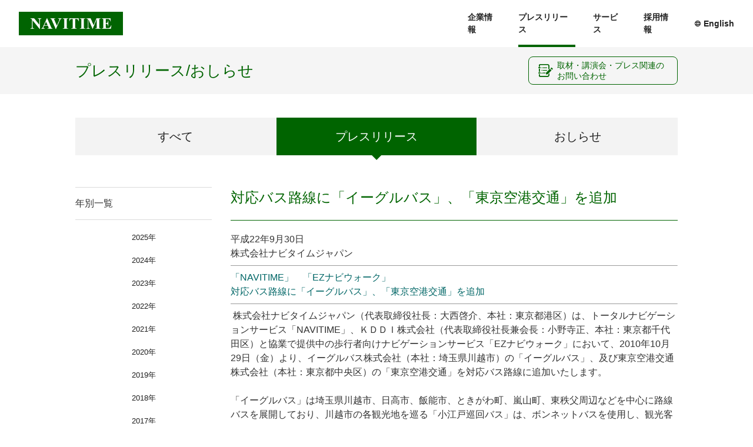

--- FILE ---
content_type: text/html
request_url: https://corporate.navitime.co.jp/topics/pr/201010/29_1372.html
body_size: 24559
content:
<!DOCTYPE HTML>
<html lang="ja">
<head>
	<meta charset="UTF-8">
	<title>対応バス路線に「イーグルバス」、「東京空港交通」を追加｜プレスリリース/おしらせ｜ナビタイムジャパン</title>
	<meta name="description" content="ナビタイムジャパンは、経路探索エンジンの技術で世界の産業に奉仕いたします。">
	<meta name="viewport" content="width=device-width,initial-scale=1.0,viewport-fit=cover">
	<meta property="og:title" content="対応バス路線に「イーグルバス」、「東京空港交通」を追加｜プレスリリース/おしらせ｜ナビタイムジャパン">
	<meta property="og:type" content="article">
	<meta property="og:url" content="https://corporate.navitime.co.jp/topics/pr/201010/29_1372.html">
	<meta property="og:site_name" content="ナビタイムジャパン - NAVITIME JAPAN">
	<meta property="og:description" content="ナビタイムジャパンは、全世界の人々がどこへでも安心して移動できるナビゲーションを目指しています">
	<meta property="og:image" content="https://corporate.navitime.co.jp/common/img/ogp.png">

	<meta name="twitter:card" content="summary_large_image">
	<meta name="twitter:site" content="@navitime_pr">
	<meta name="twitter:title" content="対応バス路線に「イーグルバス」、「東京空港交通」を追加｜プレスリリース/おしらせ｜ナビタイムジャパン">
	<meta name="twitter:description" content="ナビタイムジャパンは、全世界の人々がどこへでも安心して移動できるナビゲーションを目指しています">
	<meta name="twitter:image" content="https://corporate.navitime.co.jp/common/img/ogp.png">

	<link rel="shortcut icon" href="/common/favicon.ico" type="image/vnd.microsoft.icon">
	<link rel="icon" href="/common/favicon.ico" type="image/vnd.microsoft.icon">
	<link rel="stylesheet" type="text/css" href="/common/css/style.css">
	<meta name="google-site-verification" content="6mvCcbYGT5rcPOs3-EdqWHuHExPW0xwln3BX6BjYh4s" />
</head>
<body class="topics">
	<div id="fb-root"></div>
	<script async defer crossorigin="anonymous" src="https://connect.facebook.net/ja_JP/sdk.js#xfbml=1&version=v5.0&autoLogAppEvents=1"></script>
	<header class="global-header" role="banner">
		<h1 class="global-header__logo"><a href="https://corporate.navitime.co.jp/"><img src="/common/img/img_logo.jpg" alt="ナビタイムジャパン - NAVITIME JAPAN"></a></h1>
		<nav class="global-nav">
			<div class="global-nav__btn is-hidden--pc">
				<span></span>
			</div>
			<div class="global-nav-list-wrap">
				<ul class="global-nav-list">
                <li class="global-nav-list__item is-hidden--pc"><a href="/">トップページ</a></li>
					<li class="global-nav-list__item js-open">
						<a href="/about/">企業情報</a>
						<div class="global-sub-nav">
							<ul class="global-sub-nav-list">
								<li class="global-sub-nav-list__item">
									<a href="/philosophy/">経営理念</a>
								</li>
								<li class="global-sub-nav-list__item">
									<a href="/profile/">会社概要</a>
								</li>
								<li class="global-sub-nav-list__item">
									<a href="/message/">社長メッセージ</a>
								</li>
								<li class="global-sub-nav-list__item">
									<a href="/tech/">コアテクノロジー</a>
								</li>
							</ul>
						</div>
					</li>
					<li class="global-nav-list__item js-open">
						<a href="/topics/">プレスリリース</a>
						<div class="global-sub-nav">
							<ul class="global-sub-nav-list">
								<li class="global-sub-nav-list__item"><a href="/topics/topics.html">プレスリリース</a></li>
								<li class="global-sub-nav-list__item"><a href="/topics/info.html">おしらせ</a></li>
							</ul>
						</div>
					</li>
					<li class="global-nav-list__item js-open">
						<a href="/service/">サービス</a>
						<div class="global-sub-nav">
							<ul class="global-sub-nav-list">
								<li class="global-sub-nav-list__item"><a href="/service_jp/">個人向けサービス</a></li>
								<li class="global-sub-nav-list__item"><a href="/business/">法人向けサービス</a></li>
							</ul>
						</div>
					</li>
					<li class="global-nav-list__item"><a href="https://recruit.navitime.co.jp/" target="_blank">採用情報</a></li>
					<li class="global-nav-list__item--en"><a href="/en/" class="ico_language" target="_blank">English</a></li>
				</ul>
			</div>
		</nav>
	</header>
	<main class="main" id="pagetop">
		<article class="main-contents">
			<header class="main-contents-header">
				<h1 class="main-contents-header__ttl">プレスリリース/<br class="is-hidden--pc">おしらせ</h1>
			</header>
			<div class="topics-contents">
				<nav class="topics-category">
					<a href="/topics/" class="topics-category__btn">すべて</a>
					<a href="/topics/topics.html" class="topics-category__btn is-current">プレス<br class="is-hidden--pc">リリース</a>
					<a href="/topics/info.html" class="topics-category__btn">おしらせ</a>
				</nav>
				<div class="topics-contents-body">
					<section class="topics-yearly">
						<h2 class="topics-yearly__ttl">年別一覧</h2>
						<ul class="topics-yearly-list">

	
	
	
	
	
	
	
	
	
	
	
	
	
	
	
	
	
	
	
	
	
	
	
	
	
	
	
	
	
	
	
	
	
	
	
	
	
	
	
	
	
	
	
	
	
	
	
	
	
	
	
	
	
	
							<li class="topics-yearly-list__item"><a href="https://corporate.navitime.co.jp/topics/topics2025.html">2025年</a></li>
	
	
	
	
							<li class="topics-yearly-list__item"><a href="https://corporate.navitime.co.jp/topics/topics2024.html">2024年</a></li>
	
	
	
	
							<li class="topics-yearly-list__item"><a href="https://corporate.navitime.co.jp/topics/topics2023.html">2023年</a></li>
	
	
	
	
							<li class="topics-yearly-list__item"><a href="https://corporate.navitime.co.jp/topics/topics2022.html">2022年</a></li>
	
	
	
	
							<li class="topics-yearly-list__item"><a href="https://corporate.navitime.co.jp/topics/topics2021.html">2021年</a></li>
	
	
	
	
							<li class="topics-yearly-list__item"><a href="https://corporate.navitime.co.jp/topics/topics2020.html">2020年</a></li>
	
	
	
	
							<li class="topics-yearly-list__item"><a href="https://corporate.navitime.co.jp/topics/topics2019.html">2019年</a></li>
	
	
	
	
							<li class="topics-yearly-list__item"><a href="https://corporate.navitime.co.jp/topics/topics2018.html">2018年</a></li>
	
	
	
	
							<li class="topics-yearly-list__item"><a href="https://corporate.navitime.co.jp/topics/topics2017.html">2017年</a></li>
	
	
	
	
							<li class="topics-yearly-list__item"><a href="https://corporate.navitime.co.jp/topics/topics2016.html">2016年</a></li>
	
	
	
	
							<li class="topics-yearly-list__item"><a href="https://corporate.navitime.co.jp/topics/topics2015.html">2015年</a></li>
	
	
	
	
							<li class="topics-yearly-list__item"><a href="https://corporate.navitime.co.jp/topics/topics2014.html">2014年</a></li>
	
	
	
	
							<li class="topics-yearly-list__item"><a href="https://corporate.navitime.co.jp/topics/topics2013.html">2013年</a></li>
	
	
	
	
							<li class="topics-yearly-list__item"><a href="https://corporate.navitime.co.jp/topics/topics2012.html">2012年</a></li>
	
	
	
	
							<li class="topics-yearly-list__item"><a href="https://corporate.navitime.co.jp/topics/topics2011.html">2011年</a></li>
	
	
	
	
							<li class="topics-yearly-list__item"><a href="https://corporate.navitime.co.jp/topics/topics2010.html">2010年</a></li>
	
	
	
	
							<li class="topics-yearly-list__item"><a href="https://corporate.navitime.co.jp/topics/topics2009.html">2009年</a></li>
	
	
	
	
							<li class="topics-yearly-list__item"><a href="https://corporate.navitime.co.jp/topics/topics2008.html">2008年</a></li>
	
	
	
	
							<li class="topics-yearly-list__item"><a href="https://corporate.navitime.co.jp/topics/topics2007.html">2007年</a></li>
	
	
	
	
							<li class="topics-yearly-list__item"><a href="https://corporate.navitime.co.jp/topics/topics2006.html">2006年</a></li>
	
	
	
	
							<li class="topics-yearly-list__item"><a href="https://corporate.navitime.co.jp/topics/topics2005.html">2005年</a></li>
	
	
	
	
							<li class="topics-yearly-list__item"><a href="https://corporate.navitime.co.jp/topics/topics2004.html">2004年</a></li>
	
	
	
	
							<li class="topics-yearly-list__item"><a href="https://corporate.navitime.co.jp/topics/topics2003.html">2003年</a></li>
	
	
	
	
							<li class="topics-yearly-list__item"><a href="https://corporate.navitime.co.jp/topics/topics2002.html">2002年</a></li>
	
	

						</ul>
					</section>
					<section class="entry-contents">
						<h2 class="entry-contents__ttl">対応バス路線に「イーグルバス」、「東京空港交通」を追加</h2>
						<div class="entry-contents-body">
<div class="js-mark"></div>平成22年9月30日<br />株式会社ナビタイムジャパン<br />
<p></p>
<hr size="1">

<p></p>
<p><font color="#006666">「NAVITIME」　「EZナビウォーク」<br />対応バス路線に「イーグルバス」、「東京空港交通」を追加</font></p><font color="#006666"></font>
<p><strong></strong></p>
<hr size="1">

<p>&nbsp;株式会社ナビタイムジャパン（代表取締役社長：大西啓介、本社：東京都港区）は、トータルナビゲーションサービス「NAVITIME」、ＫＤＤＩ株式会社（代表取締役社長兼会長：小野寺正、本社：東京都千代田区）と協業で提供中の歩行者向けナビゲーションサービス「EZナビウォーク」において、2010年10月29日（金）より、イーグルバス株式会社（本社：埼玉県川越市）の「イーグルバス」、及び東京空港交通株式会社（本社：東京都中央区）の「東京空港交通」を対応バス路線に追加いたします。</p>
<p>&nbsp;</p>
<p>「イーグルバス」は埼玉県川越市、日高市、飯能市、ときがわ町、嵐山町、東秩父周辺などを中心に路線バスを展開しており、川越市の各観光地を巡る「小江戸巡回バス」は、ボンネットバスを使用し、観光客に大変人気のバスです。</p>
<p><br />また「東京空港交通」は、羽田空港、成田国際空港へのアクセスに最適なリムジンバスです。すでに9路線を提供しておりましたが、さらに54路線を追加しました。これまで羽田空港、成田国際空港と各駅を結ぶルートのみでしたが、このたびの追加により、ホテル発着便が大幅に増えますので、観光やビジネスに大変便利にご利用になれます。</p>
<p>&nbsp;</p>
<p>「PC-NAVITIME」内のバスルート検索専用ページ(<a href="http://www.navitime.co.jp/bus/">http://www.navitime.co.jp/bus/</a>)からも、これまでと同様に駅や任意地点の周辺バス停検索、時刻表の確認、系統ごとの停留所の位置確認などが可能です。</p>
<p>&nbsp;</p>
<p>ナビタイムジャパンでは、今後も、全国各地の路線バスの対応会社・自治体を順次拡大していき、全国どこでも安心して移動できるナビゲーションサービスの提供を目指してまいります。（<font color="#b22222">赤字</font>が今回追加された路線）<br /></p>
<p><br /><br /><br /><strong><font color="#000000"><span class="bBK">1.　概要</span><br /></font></strong></p>
<p>イーグルバス株式会社「イーグルバス」の路線バス、東京空港交通株式会社「東京空港交通」の路線バスを新たに追加し、対応バス路線は以下となります。</p>
<p>▼路線バス</p>
<p><br />都営バス/東急バス/京王バス/西武バス/伊丹市営バス/じょうてつバス/徳島バス/大川バス/奈良交通/遠鉄バス/立川バス/西東京バス/京成バス/京阪バス/小田急バス/江若交通/臨港バス/館山日東バス/JRバス関東（一部）/関東バス/北海道中央バス/京都バス/<font color="#b22222"> イーグルバス</font>/<font color="#b22222"> 東京空港交通</font></p>
<p>▼高速バス </p>
<p><br />JRバスグループ (レディース号および一部の路線を除く)/大川バス/西東京バス/館山日東バス</p>
<p>▼コミュニティバス </p>
<p><br />・北海道<br />川沿おでかけバス </p>
<p><br />・埼玉県<br />てぃーろーど/茶の花号/ところバス/<font color="#b22222"> ときがわ町営バス</font> </p>
<p><br />・千葉県<br />市川市コミュニティバス（一部）/ぐりーんバス（一部）/公共施設循環バス「ぐるっと号」（一部）/さらしなバス/ハッピーバス/南房総市コミュニティバス </p>
<p><br />・東京都<br />ｉバス / 荒川区コミュニティバス(さくら/汐入さくら) / 喜多見・宇奈根地区コミュニティバス / きよバス / くるりん / CoCoバス（一部） / こまバス / しおかぜ / すぎ丸 / 多摩市ミニバス（一部） / 玉ちゃんバス / タマリバーバス / ちぃばす / ちゅうバス / ちょこバス / なかのん / にじバス / 調布市ミニバス / はちバス / ハチ公バス / はなバス（一部） / はむらん / 日野市ミニバス（一部） / ぶんバス（一部） / みたかシティバス / みどりバス（一部） / ムーバス / るのバス </p>
<p><br />・静岡県<br />磐田市バス（一部） / 浜松市循環まちバス / 浜松市自主運行バス / 湖西市自主運行バス / 新居町自主運行バス </p>
<p><br />・滋賀県<br />高島市コミュニティバス(一部） </p>
<p><br />・京都府<br />きのつバス / 京阪東ローズタウンコミュニティバス / くずは・男山循環コミュニティバス / くずは丘コミュニティバス</p>
<p>&nbsp;<br />・大阪府<br />四條畷市コミュニティバス / タウンくる / 枚方市内１００円バス / 枚方出口線 </p>
<p><br />・香川県<br />さぬき市コミュニティバス / 三木町コミュニティバス </p>
<p><br />・奈良県<br />橿原市コミュニティバス / かめバス（一部） / 桜井市コミュニティバス<br /><br />&nbsp;<br /></p>
<p>&nbsp;<br /><b><span class="bBK">2.　サービスイメージ 
<span style="DISPLAY: inline" class="mt-enclosure mt-enclosure-image"><img class="mt-image-none" alt="20101029_eaglebus_toukyokoutubus.gif" src="/topics/images/20101029_eaglebus_toukyokoutubus.gif" width="600" height="957" /></span></span></b><strong><span class="bBK"><span class="bBK"><strong>&nbsp;</strong></span></span></strong></p>
<p><strong><strong>3.　提供開始日</strong><br /><br /></strong>2010年10月29日（金） </p>
<p>&nbsp;</p>
<p><br />4<strong><span class="bBK">.対応キャリア・料金</span><br /><br /><font color="#006666"><span class="bGB">携帯電話向けナビゲーションサイト「NAVITIME」</span><br /></font></strong>情報料：無料、210円・315円/月（税込）<br /><span class="bBK"><strong>・docomo</strong></span> iメニュー⇒メニューリスト⇒乗換/地図/交通⇒地図・ナビゲーション⇒｢NAVITIME｣<br /><span class="bBK"><strong>・SoftBank</strong></span> Yahoo!ケ－タイ⇒メニューリスト⇒交通・グルメ・旅行⇒S!GPSナビ⇒｢NAVITIME｣<br /><span class="bBK"><strong>・EMOBILE</strong></span> コンテンツリスト⇒ニュース・情報⇒地図・ナビ⇒「NAVITIME」<br />（無料、315円/月（税込）のみ提供しております）<br /><span class="bBK"><strong>・WILLCOM</strong></span> ウィルコム公式サイト⇒メニューリスト⇒乗換/地図/交通⇒地図⇒｢NAVITIME｣<br />（無料、315円/月（税込）のみ提供しております）</p>
<p></p><strong><font color="#006666"></font></strong>
<p><br /><span class="bBK"><strong>スマートフォン</strong></span> 以下のダウンロードページからアプリをダウンロードして、本体にインストール<br /><a href="http://www.navitime.jp/smartphone/index.jsp" target="_blank"><font color="#000088">http://www.navitime.jp/smartphone/index.jsp</font></a><br />（無料、315円/月（税込）のみ提供しております。クレジットカードによるお支払いです）</p>
<p>・iPhone&nbsp;&nbsp;App Storeよりアプリをダウンロード<br />・Android&nbsp;&nbsp;Androidマーケットよりアプリをダウンロード<br />・au one ナビウォーク&nbsp;au oneマーケット、またはAndroidマーケットよりアプリをダウンロード<br />・その他スマートフォン&nbsp;以下のダウンロードページからアプリをダウンロード<br />&nbsp;&nbsp;<a href="http://www.navitime.jp/smartphone/index.jsp">http://www.navitime.jp/smartphone/index.jsp</a>　<br /><br /><strong><font color="#006666"><span class="bGB">「PC-NAVITIME」</span><br /></font></strong><a href="http://www.navitime.co.jp/" target="_blank"><font color="#000088">http://www.navitime.co.jp/</font></a><br /><br /><strong><font color="#006666"><span class="bGB">「EZナビウォーク」</span><br /></font></strong>情報料：無料、95円/日（税込）、210円・315円/月（税込）<br />アプリキー⇒「EZナビウォーク」<br /><br /><br />地図：株式会社ゼンリン <br /><br /><br /><span class="sRD"><font color="#b22222" size="1">「西武バス」は、西武バス株式会社の登録商標です。<br />「京王バス」は、京王電鉄株式会社の登録商標です。<br />「奈良交通」は、奈良交通株式会社の登録商標です。<br />「西東京バス」は登録商標です。（登録番号　第3085474号）<br />「京阪バス」は、京阪電気鉄道株式会社の登録商標です。<br />「京成バス」は、京成電鉄株式会社の登録商標です。</font></span></p>
<p><font color="#b22222" size="1">「JRバス関東」は、ジェイアールバス関東株式会社の登録商標です。</font></p>
<p><span class="sRD"><font color="#b22222" size="1"></font></span><span class="sRD"><font color="#b22222" size="1">「イーグルバス」は、イーグルバス株式会社の登録商標です。<br />「東京空港交通株式会社」、「リムジンバス」、「エアポートリムジン」は、東京空港交通株式会社の登録商標です。</font></span></p>
<p><span class="sRD"><font color="#b22222" size="1">「EZナビウォーク」は、KDDI株式会社の登録商標です。<br />「docomo」は、日本電信電話株式会社の登録商標です。<br />「SoftBank」は、ソフトバンク株式会社の登録商標です。<br />「Yahoo!」は、米国Yahoo! Inc.の登録商標または商標です。<br />「S!GPSナビ」は、ソフトバンクモバイル株式会社の登録商標です。<br />「EMOBILE」は、イー・モバイル株式会社の登録商標です。<br />「WILLCOM」は、株式会社ウィルコムの登録商標です。<br />「<img alt="NAVITIME" align="absMiddle" src="/topics/images/navitime.gif" width="82" height="16" /> 」「NAVITIME」は、株式会社ナビタイムジャパンの登録商標です。</font><br /></span></p>
<p></p>
						</div>
						<div class="entry-share">
							<div class="fb-like" data-href="https://corporate.navitime.co.jp/topics/pr/201010/29_1372.html" data-width="" data-layout="button_count" data-action="like" data-size="small" data-show-faces="false" data-share="true"></div>
							<a href="https://twitter.com/share?ref_src=twsrc%5Etfw" class="twitter-share-button" data-text="対応バス路線に「イーグルバス」、「東京空港交通」を追加" data-url="https://corporate.navitime.co.jp/topics/pr/201010/29_1372.html" data-show-count="false">Tweet</a><script async src="https://platform.twitter.com/widgets.js" charset="utf-8"></script>
						</div>
					</section>
				</div>
				<div class="press-inquiry">
					<a href="https://corporate.navitime.co.jp/contact/press.html" class="press-inquiry__btn ico_press" target="_blank">取材・講演会・プレス関連の<br class="is-hidden--pc">お問い合わせ</a>
				</div>
			</div>
			<nav class="breadcrumb">
				<ol class="breadcrumb-list">
					<li class="breadcrumb-list__item"><a href="/" class="ico_home"></a></li>
					<li class="breadcrumb-list__item"><a href="/topics/topics.html">プレスリリース</a></li>
					<li class="breadcrumb-list__item"><a href="/topics/topics2010.html">2010年</a></li>
					<li class="breadcrumb-list__item"><span>対応バス路線に「イーグルバス」、「東京空港交通」を追加</span></li>
				</ol>
			</nav>
		</article>
		<a href="#pagetop" class="totop ico_arrow_u"></a>
	</main>
	<footer class="global-footer" role="contentinfo">
		<nav class="global-footer-nav">
			<a href="/contact/" class="global-footer-nav__link ico_mail"></a>
			<div class="search-box">
				<div class="search-box__btn ico_search"></div>
<form method="get" id="search" action="https://corporate.navitime.co.jp/cgi-bin/mt/mt-search.cgi">
					<div class="search-box-contents">
						<div class="search-box-contents__input"><input type="text" name="search" value="" class="search-txt" placeholder="サイト内検索"></div>

						<input type="hidden" name="IncludeBlogs" value="5">
						<input type="hidden" name="blog_id" value="5">

						<input type="hidden" name="limit" value="20">
						<div class="search-box-contents__btn"><input type="submit" class="search-btn" value="検索"></div>
						<div class="search-box-contents__close ico_cross"></div>
					</div>
				</form>
			</div>
			<ul class="global-footer-nav-list">
				<li class="global-footer-nav-list__item"><a href="/policy/">個人情報保護方針</a></li>
				<li class="global-footer-nav-list__item"><a href="/security_policy/">情報セキュリティ基本方針</a></li>
                <li class="global-footer-nav-list__item"><a href="https://corporate.navitime.co.jp/humanrights/humanrightspolicy.html">人権方針</a></li>
                <li class="global-footer-nav-list__item"><a href="/customerharassment.html">カスタマーハラスメントに対する基本方針</a></li>
                <li class="global-footer-nav-list__item"><a href="https://corporate.navitime.co.jp/antisocial.html">反社会的勢力に対する基本方針</a></li>
				<li class="global-footer-nav-list__item"><a href="/sitemap.html">サイトマップ</a></li>
				<li class="global-footer-nav-list__item"><a href="https://www.navitime.co.jp/pcstorage/html/trademark/" target="_blank"><span class="ico_blank">商標について</span></a></li>
				<li class="global-footer-nav-list__item"><a href="http://www.navitime.co.jp/" target="_blank"><span class="ico_blank">PC-NAVITIME</span></a></li>
			</ul>
		</nav>
		<div class="p-mark">
			<a href="https://www.ipa.go.jp/security/security-action/" class="s-action__link" target="_blank"><img src="/common/img/img_s-action.png" alt="SECURITY ACTION"></a>
			<a href="http://privacymark.jp/" class="p-mark__link" target="_blank"><img src="/common/img/img_p-mark.png" alt="プライバシーマーク"></a>
		</div>
		<div class="global-footer-block">
			<div class="global-footer-sns">
				<a href="http://twitter.com/navitime_pr" class="global-footer-sns__link ico_twitter" target="_blank"></a>
				<a href="https://www.facebook.com/NAVITIME" class="global-footer-sns__link ico_facebook-square" target="_blank"></a>
			</div>
        <p class="global-footer__copyright"><small>Copyright © NAVITIME JAPAN Co., Ltd. All rights reserved.</small></p>
		</div>
	</footer>
	<!-- Global site tag (gtag.js) - Google Analytics -->
	<script async 
	src="https://www.googletagmanager.com/gtag/js?id=UA-12826301-41"></script>
	<script>
		window.dataLayer = window.dataLayer || [];
		function gtag(){dataLayer.push(arguments);}
		gtag('js', new Date());

		gtag('config', 'UA-12826301-41');
	</script>
	<script src="//ajax.googleapis.com/ajax/libs/jquery/3.1.1/jquery.min.js"></script>
	<script> (window.jQuery || document .write('<script src="/common/js/jquery-3.1.1.min.js"><\/script>')); </script>
	<script src="/common/js/common.js"></script>
	<script>
		yearlyAccordion();
		imgModal();
		entryFunction();
	</script>
<!-- Start of HubSpot Embed Code -->
	<script type="text/javascript" id="hs-script-loader" async defer src="//js.hs-scripts.com/21230802.js"></script>
<!-- End of HubSpot Embed Code -->
</body>
</html>

--- FILE ---
content_type: text/css
request_url: https://corporate.navitime.co.jp/common/css/style.css
body_size: 68215
content:
@charset "UTF-8";
@font-face {
  font-family: "Helvetica Neue";
  src: local("Helvetica Neue Regular");
  font-weight: 100;
}
@font-face {
  font-family: "Helvetica Neue";
  src: local("Helvetica Neue Regular");
  font-weight: 200;
}
@font-face {
  font-family: 'navitime';
  src: url("../fonts/navitime.ttf?mo0qrx") format("truetype"), url("../fonts/navitime.woff?mo0qrx") format("woff"), url("../fonts/navitime.svg?mo0qrx#navitime") format("svg");
  font-weight: normal;
  font-style: normal;
}
.basic-btn, .service-index-block-contents__btn, .top-about-contents__btn, .top-core-contents__btn, .about-block-contents__btn, .contact-list-item__btn {
  display: table;
  padding: 0.75em 2.0em;
  background: #006400;
  border: 1px #006400 solid;
  border-radius: 8px;
  color: #fff;
  font-size: 1.6rem;
  text-align: center;
  transition: background .3s, color .3s;
}
@media print, screen and (min-width: 768px) {
  .basic-btn, .service-index-block-contents__btn, .top-about-contents__btn, .top-core-contents__btn, .about-block-contents__btn, .contact-list-item__btn {
    min-width: 166px;
  }
  .basic-btn__sp {
    display: none !important;
 }
}
@media only screen and (max-width: 767px) {
  .basic-btn, .service-index-block-contents__btn, .top-about-contents__btn, .top-core-contents__btn, .about-block-contents__btn, .contact-list-item__btn {
    min-width: 50%;
  }
  .basic-btn__pc {
    display: none !important;
 }
}
body[class*='pc'] .basic-btn:hover, body[class*='pc'] .service-index-block-contents__btn:hover, body[class*='pc'] .top-about-contents__btn:hover, body[class*='pc'] .top-core-contents__btn:hover, body[class*='pc'] .about-block-contents__btn:hover, body[class*='pc'] .contact-list-item__btn:hover {
  background: #fff;
  color: #006400;
}

.cmn-ttl02, .top-contents__ttl {
  position: relative;
  width: 95%;
  margin: 0 auto;
  color: #006400;
  text-align: center;
}
@media print, screen and (min-width: 768px) {
  .cmn-ttl02, .top-contents__ttl {
    margin-bottom: 60px;
    padding-bottom: .7em;
    font-size: 3.2rem;
  }
}
@media only screen and (max-width: 767px) {
  .cmn-ttl02, .top-contents__ttl {
    margin-bottom: 40px;
    padding-bottom: .5em;
    font-size: 2.4rem;
  }
}
.cmn-ttl02::after, .top-contents__ttl::after {
  position: absolute;
  bottom: 0;
  left: 50%;
  height: 1px;
  background: #006400;
  content: "";
}
@media print, screen and (min-width: 768px) {
  .cmn-ttl02::after, .top-contents__ttl::after {
    width: 72px;
    margin-left: -36px;
  }
}
@media only screen and (max-width: 767px) {
  .cmn-ttl02::after, .top-contents__ttl::after {
    width: 48px;
    margin-left: -24px;
  }
}

html, body, div, span, object, iframe,
h1, h2, h3, h4, h5, h6, p, blockquote, pre,
a, abbr, address, cite, code,
del, dfn, em, img, ins, kbd, q, samp,
small, strong, sub, sup, var,
b, i,
dl, dt, dd, ol, ul, li,
fieldset, form, label, legend,
table, caption, tbody, tfoot, thead, tr, th, td,
article, aside, canvas, details,
figure, figcaption, footer, header, hgroup,
menu, nav, output, ruby, section, summary,
time, mark, audio, video {
  margin: 0;
  padding: 0;
  border: 0;
  outline: 0;
  font-family: inherit;
  font-style: inherit;
  font-weight: inherit;
  font-size: 100%;
  vertical-align: baseline;
  background: transparent;
}

html {
  overflow-y: scroll;
}

body {
  -webkit-font-smoothing: subpixel-antialiased;
  -moz-osx-font-smoothing: unset;
  line-height: 1;
}

@media all and (-ms-high-contrast: none) {
  body {
    font-family: Verdana, Meiryo, sans-serif;
  }
}
@media only screen and (-webkit-min-device-pixel-ratio: 2), (-webkit-min-device-pixel-ratio: 2), (min-resolution: 2dppx) {
  body {
    -webkit-font-smoothing: antialiased;
    -moz-osx-font-smoothing: grayscale;
  }
}
a {
  text-decoration: none;
}

img {
  vertical-align: bottom;
  max-width: 100%;
}

article, aside, canvas, details, figcaption, figure,
footer, header, main, menu, nav, section, summary {
  display: block;
}

blockquote, q {
  quotes: none;
}

blockquote:before, blockquote:after,
q:before, q:after {
  content: '';
  content: none;
}

button, input, select, textarea {
  font-family: inherit;
  font-size: 100%;
}

input, textarea {
  margin: 0;
  padding: 0;
  -webkit-appearance: none;
}

nav, ol, ul {
  list-style: none;
}

table {
  border-collapse: collapse;
  border-spacing: 0;
}

strong, em, b {
  font-weight: bold;
}

html {
  width: auto;
  height: 100%;
  font-size: 62.5%;
  -webkit-text-size-adjust: 100%;
  margin: 0;
  padding: 0;
  -webkit-overflow-scrolling: touch;
}

body {
  position: relative;
  min-width: 320px;
  height: 100%;
  color: #333;
  background: #fff;
  font-family: Quicksand, "-apple-system", "游ゴシック体", YuGothic, "游ゴシック", "Yu Gothic", "メイリオ", sans-serif;
  line-height: 1.5;
  -webkit-text-size-adjust: none;
}
@media print, screen and (min-width: 768px) {
  body {
    min-width: 1024px;
    font-weight: 500;
  }
}

* {
  box-sizing: border-box;
}

@media print, screen and (min-width: 768px) {
  .is-hidden--pc {
    display: none;
  }
}

@media only screen and (max-width: 767px) {
  .is-hidden--sp {
    display: none;
  }
}

[class^="ico_"],
[class*=" ico_"] {
  position: relative;
  font-style: normal;
}
[class^="ico_"]::before,
[class*=" ico_"]::before {
  position: absolute;
  font-family: 'navitime' !important;
  line-height: 1.0;
  -webkit-font-smoothing: antialiased;
  -moz-osx-font-smoothing: grayscale;
}

.ico_arrow_d::before {
  content: "\e900";
}

.ico_arrow_u::before {
  content: "\e901";
}

.ico_blank::before {
  content: "\e902";
}

.ico_language::before {
  content: "\e903";
}

.ico_home::before {
  content: "\e904";
}

.ico_check::before {
  content: "\e905";
}

.ico_cross::before {
  content: "\e906";
}

.ico_press::before {
  content: "\e907";
}

.ico_mail::before {
  content: "\e908";
}

.ico_search::before {
  content: "\e909";
}

.ico_facebook-square::before {
  content: "\f082";
}

.ico_twitter::before {
  content: "\f099";
}

.ico_angle-left::before {
  content: "\f104";
}

.ico_angle-right::before {
  content: "\f105";
}

.ico_angle-up::before {
  content: "\f106";
}

.ico_angle-down::before {
  content: "\f107";
}

.main {
  position: relative;
}

.totop {
  position: fixed;
  right: 10px;
  display: block;
  width: 40px;
  height: 40px;
  background: #212121;
  border-radius: 8px;
  color: #fff;
  opacity: 0;
  transition: opacity .3s;
  z-index: 100;
}
@media print, screen and (min-width: 768px) {
  .totop {
    bottom: 10px;
  }
}
@media only screen and (max-width: 767px) {
  .totop {
    bottom: 50px;
  }
}
.totop::before {
  width: 100%;
  font-size: 1.6rem;
  line-height: 40px;
  text-align: center;
}
.totop.is-show {
  opacity: 1;
}

@media print, screen and (min-width: 768px) {
  .main-contents {
    min-width: 1024px;
  }
}

.main-contents-header {
  display: flex;
  align-items: center;
  background: #f5f5f5;
}
@media print, screen and (min-width: 768px) {
  .main-contents-header {
    height: 80px;
    margin-bottom: 40px;
  }
}
@media only screen and (max-width: 767px) {
  .main-contents-header {
    height: 80px;
    margin-bottom: 40px;
  }
}
.main-contents-header__ttl {
  margin: 0 auto;
  color: #006400;
}
@media print, screen and (min-width: 768px) {
  .main-contents-header__ttl {
    width: 100%;
    max-width: calc(1024px + 10%);
    padding: 0 5%;
    font-size: 2.6rem;
  }
}
@media only screen and (max-width: 767px) {
  .main-contents-header__ttl {
    width: 91.46667%;
    font-size: 2.4rem;
  }
}

.main-contents-body, .main-contents-body--narrow {
  margin: 0 auto;
}
@media print, screen and (min-width: 768px) {
  .main-contents-body, .main-contents-body--narrow {
    width: 1024px;
    margin-bottom: 90px;
  }
}
@media only screen and (max-width: 767px) {
  .main-contents-body, .main-contents-body--narrow {
    width: 91.46667%;
    margin-bottom: 56px;
  }
}
@media print, screen and (min-width: 768px) {
  .main-contents-body--narrow {
    width: 760px;
  }
}
@media print, screen and (min-width: 768px) {
  .main-contents-body__mv {
    margin-bottom: 60px;
  }
}
@media only screen and (max-width: 767px) {
  .main-contents-body__mv {
    margin-bottom: 30px;
  }
}

.breadcrumb {
  border-top: 1px #e6e6e6 solid;
}
@media print, screen and (min-width: 768px) {
  .breadcrumb {
    padding: 20px 0;
  }
}
@media only screen and (max-width: 767px) {
  .breadcrumb {
    padding: 10px 0;
  }
}
.breadcrumb-list {
  width: 91.46667%;
  margin: 0 auto;
}
@media print, screen and (min-width: 768px) {
  .breadcrumb-list {
    max-width: 1024px;
  }
}
.breadcrumb-list__item {
  display: inline;
  margin-right: 0.75em;
}
@media print, screen and (min-width: 768px) {
  .breadcrumb-list__item {
    font-size: 1.4rem;
  }
}
@media only screen and (max-width: 767px) {
  .breadcrumb-list__item {
    font-size: 1.2rem;
  }
}
.breadcrumb-list__item::after {
  display: inline-block;
  margin-left: 1.0em;
  color: #bdbdbd;
  content: "\f105";
  font-family: 'navitime' !important;
  line-height: 1.0;
  -webkit-font-smoothing: antialiased;
  -moz-osx-font-smoothing: grayscale;
}
.breadcrumb-list__item a {
  color: #212121;
}
@media print, screen and (min-width: 768px) {
  .breadcrumb-list__item a {
    transition: color .3s;
  }
}
body[class*='pc'] .breadcrumb-list__item a:hover {
  color: #006400;
}
.breadcrumb-list__item:first-of-type::after {
  margin-left: 2.0em;
}
.breadcrumb-list__item:first-of-type a {
  display: block;
  width: 100%;
  height: 100%;
}
.breadcrumb-list__item:first-of-type a::before {
  top: 0;
  left: 0;
  line-height: 1.5;
}
.breadcrumb-list__item:last-of-type {
  flex-shrink: 1;
  margin-right: 0;
  padding-right: 0;
}
.breadcrumb-list__item:last-of-type::after {
  display: none;
}

@media print, screen and (min-width: 768px) {
  .cmn-section01, .cmn-section01--narrow {
    margin-bottom: 48px;
  }
}
@media only screen and (max-width: 767px) {
  .cmn-section01, .cmn-section01--narrow {
    margin-bottom: 24px;
  }
}
@media print, screen and (min-width: 768px) {
  .cmn-section01--narrow {
    width: 760px;
    margin-right: auto;
    margin-left: auto;
  }
}

@media print, screen and (min-width: 768px) {
  .cmn-section02 {
    margin-bottom: 48px;
  }
}
@media only screen and (max-width: 767px) {
  .cmn-section02 {
    margin-bottom: 24px;
  }
}

.cmn-ttl01 {
  border-bottom: 1px #006400 solid;
}
@media print, screen and (min-width: 768px) {
  .cmn-ttl01 {
    margin-bottom: 20px;
    padding-bottom: 20px;
    font-size: 2.4rem;
  }
}
@media only screen and (max-width: 767px) {
  .cmn-ttl01 {
    margin-bottom: 15px;
    padding-bottom: 15px;
    font-size: 2.0rem;
  }
}

.cmn-ttl03 {
  margin-bottom: 15px;
}
@media print, screen and (min-width: 768px) {
  .cmn-ttl03 {
    font-size: 2.4rem;
  }
}
@media only screen and (max-width: 767px) {
  .cmn-ttl03 {
    font-size: 2.0rem;
  }
}

.cmn-ttl04 {
  margin-bottom: 1.0em;
  color: #006400;
}
@media print, screen and (min-width: 768px) {
  .cmn-ttl04 {
    font-size: 3.2rem;
  }
}
@media only screen and (max-width: 767px) {
  .cmn-ttl04 {
    font-size: 2.8rem;
  }
}

.cmn-txt {
  margin-bottom: 2.0em;
  font-size: 1.6rem;
}
.cmn-txt a {
  color: #006400;
  text-decoration: underline;
}

.basic-btn {
  display: inline-block;
  margin-bottom: 2.0em;
}

.num-list {
  margin-bottom: 2.0em;
  font-size: 1.6rem;
  counter-reset: num;
}
.num-list__item {
  position: relative;
  padding-left: 1.0em;
}
.num-list__item::before {
  position: absolute;
  top: 0;
  left: 0;
  counter-increment: num;
  content: counter(num) ".";
}

.txt-left {
  text-align: left;
}

.txt-center {
  text-align: center;
}

.txt-right {
  text-align: right;
}

.normal-table {
  width: 100%;
  border-top: 1px #dbdbdb solid;
}
.normal-table th {
  background: #f5f5f5;
  border-bottom: 1px #dbdbdb solid;
  font-size: 1.6rem;
  text-align: center;
}
@media print, screen and (min-width: 768px) {
  .normal-table th {
    width: 25.78125%;
    padding: 1.25em 2.0em;
    vertical-align: middle;
  }
}
@media only screen and (max-width: 767px) {
  .normal-table th {
    display: block;
    padding: 1.0em;
  }
}
.normal-table td {
  border-bottom: 1px #dbdbdb solid;
  font-size: 1.6rem;
}
@media print, screen and (min-width: 768px) {
  .normal-table td {
    width: 74.21875%;
    padding: 1.25em 2.0em;
    vertical-align: middle;
  }
}
@media only screen and (max-width: 767px) {
  .normal-table td {
    display: block;
    padding: 1.0em;
  }
}

@media print, screen and (min-width: 768px) {
  .service-index {
    display: flex;
    justify-content: space-between;
  }
}
.service-index-block {
  background: #f3f3f3;
}
@media print, screen and (min-width: 768px) {
  .service-index-block {
    width: 48.4375%;
  }
}
@media only screen and (max-width: 767px) {
  .service-index-block {
    margin-bottom: 24px;
  }
}
.service-index-block-contents {
  position: relative;
  z-index: +1;
}
@media print, screen and (min-width: 768px) {
  .service-index-block-contents {
    padding: 45px 11.29032% 48px;
  }
}
@media only screen and (max-width: 767px) {
  .service-index-block-contents {
    padding: 24px;
  }
}
.service-index-block-contents__ttl {
  margin-bottom: 0.75em;
}
@media print, screen and (min-width: 768px) {
  .service-index-block-contents__ttl {
    font-size: 2.4rem;
  }
}
@media only screen and (max-width: 767px) {
  .service-index-block-contents__ttl {
    font-size: 2.0rem;
  }
}
.service-index-block-contents__txt {
  margin-bottom: 2.0em;
  height: 4.5em;
  font-size: 1.6rem;
}

.global-header {
  position: fixed;
  top: 0;
  left: 0;
  width: 100%;
  z-index: 1000;
}
@media print, screen and (min-width: 768px) {
  .global-header {
    right: 0;
    display: flex;
    justify-content: center;
    align-items: center;
    width: 100%;
    height: 80px;
    margin: 0 auto;
    padding: 0 32px;
    background: rgba(255, 255, 255, 0.93);
  }
}
@media only screen and (max-width: 767px) {
  .global-header {
    height: 72px;
    padding: 21px 16px;
    background: #fff;
  }
}
.global-header__logo {
  position: relative;
}
@media print, screen and (min-width: 768px) {
  .global-header__logo {
    width: calc(100% - 483px);
    max-width: 797px;
    height: 80px;
    padding: 20px 0;
  }
}
@media only screen and (max-width: 767px) {
  .global-header__logo {
    height: 30px;
  }
}
.global-header__logo a {
  display: block;
}
@media print, screen and (min-width: 768px) {
  .global-header__logo a {
    width: 177px;
  }
}
@media only screen and (max-width: 767px) {
  .global-header__logo a {
    width: 133px;
  }
}

@media print, screen and (min-width: 768px) {
  .global-nav {
    flex-shrink: 0;
    width: 483px;
  }
}
@media only screen and (max-width: 767px) {
  .global-nav__btn {
    position: absolute;
    top: 0;
    right: 0;
    width: 72px;
    height: 72px;
    transition: background .2s;
  }
}
@media only screen and (max-width: 767px) {
  .global-nav__btn span {
    position: absolute;
    top: 50%;
    left: 27px;
    width: 18px;
    height: 2px;
    margin-top: -1px;
    background: #000;
    transition: background .2s;
  }
}
@media only screen and (max-width: 767px) {
  .global-nav__btn span::before, .global-nav__btn span::after {
    position: absolute;
    top: 50%;
    left: 0;
    width: 18px;
    height: 2px;
    background: #000;
    content: "";
    transition: background .2s, -webkit-transform .2s;
    transition: background .2s, transform .2s;
    transition: background .2s, transform .2s, -webkit-transform .2s;
  }
}
@media only screen and (max-width: 767px) {
  .global-nav__btn span::before {
    margin-top: -6px;
  }
}
@media only screen and (max-width: 767px) {
  .global-nav__btn span::after {
    margin-top: 4px;
  }
}
@media only screen and (max-width: 767px) {
  .global-nav__btn.is-open {
    background: #006400;
  }
}
@media only screen and (max-width: 767px) {
  .global-nav__btn.is-open span {
    background: transparent;
  }
}
@media only screen and (max-width: 767px) {
  .global-nav__btn.is-open span::before {
    margin-top: 0;
    background: #fff;
    -webkit-transform: rotate(-45deg);
            transform: rotate(-45deg);
  }
}
@media only screen and (max-width: 767px) {
  .global-nav__btn.is-open span::after {
    margin-top: 0;
    background: #fff;
    -webkit-transform: rotate(-135deg);
            transform: rotate(-135deg);
  }
}
@media only screen and (max-width: 767px) {
  .global-nav__btn.is-open + .global-nav-list-wrap {
    max-height: calc(100vh - 72px);
  }
}
@media only screen and (max-width: 767px) {
  .global-nav-list-wrap {
    position: absolute;
    top: 72px;
    left: 0;
    width: 100%;
    padding: 0 12.66667%;
    max-height: 0;
    background: #006400;
    overflow-x: hidden;
    overflow-y: auto;
    transition: max-height .5s;
    -webkit-overflow-scrolling: touch;
  }
}
@media print, screen and (min-width: 768px) {
  .global-nav-list {
    display: flex;
    height: 80px;
  }
}
@media only screen and (max-width: 767px) {
  .global-nav-list {
    padding: 24px 0 120px;
  }
}
@media print, screen and (min-width: 768px) {
  .global-nav-list__item, .global-nav-list__item--en {
    height: 80px;
    margin-left: 30px;
    font-size: 1.4rem;
    font-weight: bold;
  }
}
@media only screen and (max-width: 767px) {
  .global-nav-list__item, .global-nav-list__item--en {
    border-bottom: 1px rgba(117, 117, 117, 0.6) solid;
    font-size: 1.6rem;
  }
}
.global-nav-list__item > a, .global-nav-list__item--en > a {
  position: relative;
}
@media print, screen and (min-width: 768px) {
  .global-nav-list__item > a, .global-nav-list__item--en > a {
    display: flex;
    justify-content: center;
    align-items: center;
    height: 80px;
    color: #212121;
  }
}
@media only screen and (max-width: 767px) {
  .global-nav-list__item > a, .global-nav-list__item--en > a {
    display: block;
    padding: 1.0em;
    color: #fff;
    font-weight: bold;
  }
}
@media print, screen and (min-width: 768px) {
  .global-nav-list__item > a::after, .global-nav-list__item--en > a::after {
    position: absolute;
    bottom: 0;
    left: 0;
    width: 100%;
    height: 4px;
    background: #006400;
    content: "";
    -webkit-transform: scaleX(0);
            transform: scaleX(0);
    transition: -webkit-transform .3s;
    transition: transform .3s;
    transition: transform .3s, -webkit-transform .3s;
  }
}
body[class*='pc'] .global-nav-list__item > a:hover::after, body[class*='pc'] .global-nav-list__item--en > a:hover::after {
  -webkit-transform: scaleX(1);
          transform: scaleX(1);
}
@media print, screen and (min-width: 768px) {
  .global-nav-list__item--en > a {
    padding-left: 1.2em;
  }
}
@media only screen and (max-width: 767px) {
  .global-nav-list__item--en > a {
    padding-left: 2.0em;
  }
}
.global-nav-list__item--en > a::before {
  top: 50%;
  margin-top: -0.5em;
  font-weight: normal;
}
@media print, screen and (min-width: 768px) {
  .global-nav-list__item--en > a::before {
    left: 0;
  }
}
@media only screen and (max-width: 767px) {
  .global-nav-list__item--en > a::before {
    left: 1.0em;
  }
}
@media print, screen and (min-width: 768px) {
  body.about .global-nav-list__item:nth-of-type(2) > a::after, body.about .global-nav-list__item--en:nth-of-type(2) > a::after, body.philosophy .global-nav-list__item:nth-of-type(2) > a::after, body.philosophy .global-nav-list__item--en:nth-of-type(2) > a::after, body.profile .global-nav-list__item:nth-of-type(2) > a::after, body.profile .global-nav-list__item--en:nth-of-type(2) > a::after, body.message .global-nav-list__item:nth-of-type(2) > a::after, body.message .global-nav-list__item--en:nth-of-type(2) > a::after, body.tech .global-nav-list__item:nth-of-type(2) > a::after, body.tech .global-nav-list__item--en:nth-of-type(2) > a::after {
    -webkit-transform: scaleX(1);
            transform: scaleX(1);
  }
}
@media print, screen and (min-width: 768px) {
  body.topics .global-nav-list__item:nth-of-type(3) > a::after, body.topics .global-nav-list__item--en:nth-of-type(3) > a::after {
    -webkit-transform: scaleX(1);
            transform: scaleX(1);
  }
}
@media print, screen and (min-width: 768px) {
  body.service .global-nav-list__item:nth-of-type(4) > a::after, body.service .global-nav-list__item--en:nth-of-type(4) > a::after {
    -webkit-transform: scaleX(1);
            transform: scaleX(1);
  }
}
@media print, screen and (min-width: 768px) {
  .global-nav-list__item.is-current > a::after, .is-current.global-nav-list__item--en > a::after {
    -webkit-transform: scaleX(1);
            transform: scaleX(1);
  }
}
@media print, screen and (min-width: 768px) {
  .global-nav-list__item.is-open > a::after, .is-open.global-nav-list__item--en > a::after {
    -webkit-transform: scaleX(1);
            transform: scaleX(1);
  }
}
@media print, screen and (min-width: 768px) {
  .global-nav-list__item.is-open .global-sub-nav, .is-open.global-nav-list__item--en .global-sub-nav {
    max-height: 84px;
    transition: max-height 1.0s;
  }
}

@media print, screen and (min-width: 768px) {
  .global-sub-nav {
    position: absolute;
    top: 100%;
    left: 0;
    width: 100%;
    max-height: 0;
    background: #006400;
    overflow: hidden;
    transition: max-height .5s;
  }
}
@media print, screen and (min-width: 768px) {
  .global-sub-nav-list {
    display: flex;
    justify-content: center;
  }
}
@media print, screen and (min-width: 768px) {
  .global-sub-nav-list__item {
    margin: 0 1.0em;
    font-size: 1.6rem;
    font-weight: normal;
  }
}
@media only screen and (max-width: 767px) {
  .global-sub-nav-list__item {
    border-top: 1px rgba(117, 117, 117, 0.6) solid;
    font-size: 1.4rem;
  }
}
.global-sub-nav-list__item > a {
  position: relative;
  display: block;
  color: #fff;
}
@media print, screen and (min-width: 768px) {
  .global-sub-nav-list__item > a {
    padding: 20px 0;
  }
}
@media only screen and (max-width: 767px) {
  .global-sub-nav-list__item > a {
    color: #fff;
    padding: 1.0em 2.0em;
  }
}
@media print, screen and (min-width: 768px) {
  .global-sub-nav-list__item > a::after {
    position: absolute;
    bottom: 0;
    left: 0;
    width: 100%;
    height: 4px;
    background: rgba(255, 255, 255, 0.8);
    content: "";
    -webkit-transform: scaleX(0);
            transform: scaleX(0);
    transition: -webkit-transform .3s;
    transition: transform .3s;
    transition: transform .3s, -webkit-transform .3s;
  }
}
body[class*='pc'] .global-sub-nav-list__item > a:hover::after {
  -webkit-transform: scaleX(1);
          transform: scaleX(1);
}

.global-footer {
  position: relative;
  background: #e5e5e5;
}
@media print, screen and (min-width: 768px) {
  .global-footer {
    padding: 24px 0;
    min-width: 1024px;
  }
}
@media only screen and (max-width: 767px) {
  .global-footer {
    padding: 20px 0;
  }
}
.global-footer .search-box-contents {
  position: absolute;
  top: 0;
  right: 0;
  left: 0;
  max-height: 0;
  overflow: hidden;
  transition: max-height .5s;
}
@media print, screen and (min-width: 768px) {
  .global-footer .search-box-contents {
    padding: 0 64px;
  }
}
@media only screen and (max-width: 767px) {
  .global-footer .search-box-contents {
    padding: 0 48px 0 24px;
  }
}
.global-footer-nav {
  position: relative;
  display: flex;
  justify-content: center;
  flex-wrap: wrap;
  z-index: +1;
}
@media print, screen and (min-width: 768px) {
  .global-footer-nav {
    width: 95%;
    max-width: 1024px;
    margin: 0 auto 24px;
    border-bottom: 1px #dbdbdb solid;
  }
}
@media only screen and (max-width: 767px) {
  .global-footer-nav {
    margin-bottom: 12px;
  }
}
.global-footer-nav__link {
  display: block;
  width: 48px;
  height: 48px;
  color: #000;
}
@media print, screen and (min-width: 768px) {
  .global-footer-nav__link {
    margin-right: 56px;
    margin-bottom: 24px;
    border-radius: 50%;
    font-size: 1.4rem;
    transition: opacity .3s, background .3s, box-shadow .3s;
  }
}
@media only screen and (max-width: 767px) {
  .global-footer-nav__link {
    margin-right: 72px;
    margin-bottom: 18px;
    font-size: 2.0rem;
  }
}
.global-footer-nav__link::before {
  top: 0;
  left: 0;
  width: 100%;
  height: 100%;
  line-height: 48px;
  text-align: center;
}
body[class*='pc'] .global-footer-nav__link:hover {
  background: rgba(0, 0, 0, 0.05);
  box-shadow: 1px 1px 1px rgba(0, 0, 0, 0.1) inset;
}
@media print, screen and (min-width: 768px) {
  .global-footer-nav__link.is-hidden {
    opacity: 0;
    pointer-events: none;
  }
}
@media print, screen and (min-width: 768px) {
  .global-footer-nav__link.is-delay {
    transition: opacity .3s 1.0s, background .3s, box-shadow .3s;
  }
}
.global-footer-nav-list {
  display: flex;
  justify-content: center;
  flex-wrap: wrap;
}
@media print, screen and (min-width: 768px) {
  .global-footer-nav-list {
    width: 100%;
    margin-bottom: 40px;
  }
}
@media only screen and (max-width: 767px) {
  .global-footer-nav-list {
    width: 85.33333%;
    margin: 0 auto;
  }
}
.global-footer-nav-list__item {
  margin: 0 1.0em;
  font-size: 1.2rem;
}
@media only screen and (max-width: 767px) {
  .global-footer-nav-list__item {
    margin-bottom: 1.5em;
  }
}
.global-footer-nav-list__item a {
  position: relative;
  display: block;
  color: #212121;
}
.global-footer-nav-list__item a::after {
  position: absolute;
  bottom: 0;
  left: 0;
  width: 100%;
  height: 1px;
  background: #212121;
  content: "";
  -webkit-transform: scaleX(0);
          transform: scaleX(0);
  transition: -webkit-transform .3s;
  transition: transform .3s;
  transition: transform .3s, -webkit-transform .3s;
}
.global-footer-nav-list__item a .ico_blank {
  padding-right: 1.2em;
}
.global-footer-nav-list__item a .ico_blank::before {
  top: 50%;
  right: 0;
  margin-top: -0.5em;
  font-size: 1.1rem;
}
body[class*='pc'] .global-footer-nav-list__item a:hover::after {
  -webkit-transform: scaleX(1);
          transform: scaleX(1);
}
@media print, screen and (min-width: 768px) {
  .global-footer .p-mark {
    position: absolute;
    top: 20px;
    right: 0;
    left: 0;
    width: 95%;
    max-width: 1024px;
    margin: 0 auto;
    text-align: right;
  }
}
.global-footer .p-mark__link {
  position: relative;
  z-index: +1;
}
@media only screen and (max-width: 767px) {
  .global-footer .p-mark__link {
    display: block;
    width: 60px;
    margin: 0 auto 32px;
  }
}

@media print, screen and (min-width: 768px) {
  .global-footer .s-action {
    position: absolute;
    top: 40px;
    right: 0;
    left: 0;
    width: 95%;
    max-width: 1024px;
    margin: 0 auto;
    text-align: right;
  }
}
.global-footer .s-action__link {
  position: relative;
  z-index: +1;
}
@media only screen and (max-width: 767px) {
  .global-footer .s-action__link {
    display: block;
    width: 60px;
    margin: 0 auto 32px;
  }
}


@media print, screen and (min-width: 768px) {
  .global-footer-block {
    display: flex;
    justify-content: center;
    align-items: center;
    flex-direction: row-reverse;
  }
}
@media only screen and (max-width: 767px) {
  .global-footer-block {
    padding-top: 37px;
    border-top: 1px #dbdbdb solid;
  }
}
.global-footer-sns {
  display: flex;
}
@media only screen and (max-width: 767px) {
  .global-footer-sns {
    justify-content: center;
    margin-bottom: 24px;
  }
}
.global-footer-sns__link {
  display: block;
  color: #757575;
  width: 1.0em;
  height: 1.0em;
}
@media print, screen and (min-width: 768px) {
  .global-footer-sns__link {
    margin-left: 1.5em;
    font-size: 1.6rem;
  }
}
@media only screen and (max-width: 767px) {
  .global-footer-sns__link {
    margin: 0 1.5em;
    font-size: 2.0rem;
  }
}
.global-footer-sns__link::before {
  top: 0;
  left: 0;
}
.global-footer__copyright {
  color: #212121;
  text-align: center;
}
@media print, screen and (min-width: 768px) {
  .global-footer__copyright {
    margin-right: 0.5em;
    font-size: 1.2rem;
  }
}
@media only screen and (max-width: 767px) {
  .global-footer__copyright {
    font-size: 1.1rem;
  }
}

.search-box__btn {
  position: absolute;
  top: 0;
  left: 50%;
  display: block;
  width: 48px;
  height: 48px;
  color: #000;
}
@media print, screen and (min-width: 768px) {
  .search-box__btn {
    margin-left: 4px;
    border-radius: 50%;
    cursor: pointer;
    font-size: 1.4rem;
    transition: margin-left .5s, background .3s, box-shadow .3s;
    z-index: +1;
  }
}
@media only screen and (max-width: 767px) {
  .search-box__btn {
    margin-left: 9px;
    font-size: 2.0rem;
  }
}
body[class*='pc'] .search-box__btn:hover {
  background: rgba(0, 0, 0, 0.05);
  box-shadow: 1px 1px 1px rgba(0, 0, 0, 0.1) inset;
}
.search-box__btn::before {
  top: 0;
  left: 0;
  width: 100%;
  height: 100%;
  line-height: 48px;
  text-align: center;
}
@media print, screen and (min-width: 768px) {
  .search-box__btn.is-delay {
    transition: margin-left .5s .5s, background .3s, box-shadow .3s;
  }
}
.search-box-contents {
  display: flex;
  justify-content: space-between;
  margin: 0 auto;
}
@media print, screen and (min-width: 768px) {
  .search-box-contents {
    width: 760px;
  }
}
.search-box-contents__input {
  height: 48px;
  background: #f5f5f5;
  border-radius: 8px;
}
@media print, screen and (min-width: 768px) {
  .search-box-contents__input {
    width: calc(100% - 88px);
    padding-right: 12px;
    padding-left: 48px;
  }
}
@media only screen and (max-width: 767px) {
  .search-box-contents__input {
    width: calc(100% - 72px);
    padding: 0 12px;
  }
}
.search-box-contents__input .search-txt {
  width: 100%;
  height: 48px;
  background: none;
  border: none;
  font-size: 1.6rem;
  line-height: 48px;
  outline: none;
}
.search-box-contents__btn {
  height: 48px;
}
@media print, screen and (min-width: 768px) {
  .search-box-contents__btn {
    width: 74px;
  }
}
@media only screen and (max-width: 767px) {
  .search-box-contents__btn {
    width: 64px;
  }
}
.search-box-contents__btn .search-btn {
  width: 100%;
  height: 48px;
  padding: 0;
  background: #006400;
  border: none;
  border-radius: 8px;
  color: #fff;
  font-size: 1.6rem;
}
@media print, screen and (min-width: 768px) {
  .search-box-contents__btn .search-btn {
    cursor: pointer;
  }
}
.search-box-contents__close {
  position: absolute;
  top: 0;
  right: 0;
  width: 48px;
  height: 48px;
  border-radius: 50%;
  font-size: 1.4rem;
}
@media print, screen and (min-width: 768px) {
  .search-box-contents__close {
    cursor: pointer;
    transition: background .3s, box-shadow .3s;
  }
}
.search-box-contents__close::before {
  top: 0;
  left: 0;
  width: 100%;
  height: 100%;
  color: #757575;
  font-size: 1.6rem;
  line-height: 48px;
  text-align: center;
}
body[class*='pc'] .search-box-contents__close:hover {
  background: rgba(0, 0, 0, 0.05);
  box-shadow: 1px 1px 1px rgba(0, 0, 0, 0.1) inset;
}
.search-box.is-open .search-box__btn {
  cursor: default;
}
@media print, screen and (min-width: 768px) {
  .search-box.is-open .search-box__btn {
    margin-left: -316px;
    color: #212121;
  }
}
body[class*='pc'] .search-box.is-open .search-box__btn:hover {
  background: none;
  box-shadow: none;
}
.search-box.is-open .search-box-contents {
  max-height: 48px;
}
@media print, screen and (min-width: 768px) {
  .search-box.is-open .search-box-contents {
    transition-delay: .5s;
  }
}

/* Slider */
.slick-slider {
  position: relative;
  display: block;
  box-sizing: border-box;
  -webkit-touch-callout: none;
  -webkit-user-select: none;
  -moz-user-select: none;
  -ms-user-select: none;
  user-select: none;
  touch-action: pan-y;
  -webkit-tap-highlight-color: transparent;
}

.slick-list {
  position: relative;
  overflow: hidden;
  display: block;
  margin: 0;
  padding: 0;
}
.slick-list:focus {
  outline: none;
}
.slick-list.dragging {
  cursor: pointer;
  cursor: hand;
}

.slick-slider .slick-track,
.slick-slider .slick-list {
  -webkit-transform: translate3d(0, 0, 0);
  transform: translate3d(0, 0, 0);
}

.slick-track {
  position: relative;
  left: 0;
  top: 0;
  display: block;
  margin-left: auto;
  margin-right: auto;
}
.slick-track:before, .slick-track:after {
  content: "";
  display: table;
}
.slick-track:after {
  clear: both;
}
.slick-loading .slick-track {
  visibility: hidden;
}

.slick-slide {
  float: left;
  height: 100%;
  min-height: 1px;
  display: none;
}
[dir="rtl"] .slick-slide {
  float: right;
}
.slick-slide img {
  display: block;
}
.slick-slide.slick-loading img {
  display: none;
}
.slick-slide.dragging img {
  pointer-events: none;
}
.slick-initialized .slick-slide {
  display: block;
}
.slick-loading .slick-slide {
  visibility: hidden;
}
.slick-vertical .slick-slide {
  display: block;
  height: auto;
  border: 1px solid transparent;
}

.slick-arrow.slick-hidden {
  display: none;
}

/* Slider */
.slick-loading .slick-list {
  background: #fff;
}

/* Icons */
/* Arrows */
.slick-prev,
.slick-next {
  position: absolute;
  display: block;
  border-radius: 50%;
  width: 44px;
  height: 44px;
  z-index: +1;
  font-size: 0px;
  background: none;
  cursor: pointer;
  color: transparent;
  top: 50%;
  -webkit-transform: translate(0, -50%);
          transform: translate(0, -50%);
  padding: 0;
  border: none;
  outline: none;
}
.slick-prev:before,
.slick-next:before {
  position: absolute;
  top: 50%;
  left: 50%;
  color: #fff;
  -webkit-transform: translate(-50%, -50%);
          transform: translate(-50%, -50%);
  font-family: 'navitime';
  font-size: 40px;
  line-height: 1;
  -webkit-font-smoothing: antialiased;
  -moz-osx-font-smoothing: grayscale;
  text-shadow: 0 0 6px rgba(0, 0, 0, 0.8);
}

.slick-prev {
  left: 1%;
}
[dir="rtl"] .slick-prev {
  left: auto;
  right: 1%;
}
.slick-prev:before {
  left: calc(50% - 2px);
  content: "\f104";
}
[dir="rtl"] .slick-prev:before {
  content: "\f105";
}

.slick-next {
  right: 1%;
}
[dir="rtl"] .slick-next {
  left: 1%;
  right: auto;
}
.slick-next:before {
  left: calc(50% + 2px);
  content: "\f105";
}
[dir="rtl"] .slick-next:before {
  content: "\f104";
}

/* Dots */
.slick-dotted.slick-slider {
  margin-bottom: 30px;
}

.slick-dots {
  position: absolute;
  bottom: 0;
  display: flex;
  justify-content: center;
  align-items: center;
  width: 100%;
  height: 66px;
  padding: 0;
  margin: 0;
  background: rgba(245, 245, 245, 0.7);
  list-style: none;
}
.slick-dots li {
  position: relative;
  display: block;
  width: 32px;
  height: 4px;
  margin: 0 4px;
  padding: 0;
  cursor: pointer;
}
.slick-dots li button {
  display: block;
  width: 32px;
  height: 4px;
  background: #757575;
  border: 0;
  color: transparent;
  font-size: 0px;
  line-height: 0px;
  outline: none;
  cursor: pointer;
}
@media print, screen and (min-width: 768px) {
  .slick-dots li button {
    transition: background .3s;
  }
}
.slick-dots li button:hover, .slick-dots li button:focus {
  outline: none;
}
body[class*='pc'] .slick-dots li button:hover {
  background: #006400;
}
.slick-dots li.slick-active button {
  background: #006400;
}

body.is-fixed {
  position: fixed;
  left: 0;
  width: 100%;
}

@media print, screen and (min-width: 768px) {
  .main {
    padding-top: 80px;
  }
}
@media only screen and (max-width: 767px) {
  .main {
    padding-top: 72px;
  }
}

.top-mv {
  position: relative;
}
.top-mv-block {
  position: relative;
}
@media print, screen and (min-width: 768px) {
  .top-mv-block__img {
    max-width: 1280px;
    margin: 0 auto;
  }
}

.campaign-mv {
  position: relative;
}
@media print, screen and (min-width: 768px) {
  .campaign-mv {
    width: 95%;
    max-width: 1280px;
    margin: 0 auto;
  }
}
.campaign-mv-block {
  position: relative;
}
.campaign-mv-block__item {
  display: block;
}
@media only screen and (max-width: 767px) {
  .campaign-mv-block__item {
    height: 490px;
    overflow: hidden;
  }
}
@media print, screen and (min-width: 768px) {
  .campaign-mv-block__item .is-hidden--sp {
    display: block;
  }
}
@media only screen and (max-width: 767px) {
  .campaign-mv-block__item .is-hidden--pc {
    display: block;
  }
}
.campaign-mv-block__item img {
  width: 100%;
}
@media only screen and (max-width: 767px) {
  .campaign-mv-block__item img {
    height: 100%;
    -o-object-fit: cover;
       object-fit: cover;
  }
}

@media print, screen and (min-width: 768px) {
  .top-contents, .top-contents--bg-gray {
    padding: 96px 5%;
    min-width: 1024px;
  }
}
@media only screen and (max-width: 767px) {
  .top-contents, .top-contents--bg-gray {
    padding: 48px 0;
  }
}
.top-contents--bg-gray {
  background: #f3f3f3;
}
.top-contents__description {
  width: 95%;
  margin: 0 auto 3.5em;
  font-size: 1.6rem;
  text-align: center;
}

@media print, screen and (min-width: 768px) {
  .topics-list {
    display: flex;
    flex-wrap: wrap;
    max-width: 1024px;
    margin: 0 auto 64px;
  }
}
@media only screen and (max-width: 767px) {
  .topics-list {
    margin-bottom: 24px;
  }
}
.topics-list-item {
  display: block;
  background: #fff;
}
@media print, screen and (min-width: 768px) {
  .topics-list-item {
    width: 31.25%;
    margin-right: 3.125%;
    margin-bottom: 32px;
    padding-bottom: 32px;
  }
}
@media only screen and (max-width: 767px) {
  .topics-list-item {
    margin: 0 8px;
    padding-bottom: 24px;
  }
}
@media print, screen and (min-width: 768px) {
  .topics-list-item:nth-of-type(3n) {
    margin-right: 0;
  }
}
.topics-list-item.is-disable {
  pointer-events: none;
}
.topics-list-item.is-new {
  position: relative;
}
.topics-list-item.is-new::before {
  position: absolute;
  top: 0;
  left: 0;
  display: block;
  width: 68px;
  height: 28px;
  background: url(../img/top/icon_new.png) no-repeat center top/contain;
  content: "";
  z-index: +1;
}
.topics-list-item__thumb {
  overflow: hidden;
}
@media print, screen and (min-width: 768px) {
  .topics-list-item__thumb {
    margin-bottom: 20px;
  }
}
.topics-list-item__thumb img {
  width: 100%;
  transition: -webkit-transform .3s;
  transition: transform .3s;
  transition: transform .3s, -webkit-transform .3s;
}
@media only screen and (max-width: 767px) {
  .topics-list-item__thumb img {
    margin-bottom: 15px;
  }
}
.topics-list-item__ttl {
  width: 86.25%;
  height: 4.5em;
  margin: 0 auto 1.5em;
  color: #212121;
  font-size: 1.6rem;
  overflow: hidden;
}
.topics-list-item-meta {
  display: flex;
  justify-content: space-between;
  align-items: center;
  width: 86.25%;
  margin: 0 auto;
}
.topics-list-item-meta__category {
  display: block;
  padding: 0.2em 0.5em;
  background: #757575;
  color: #fff;
  font-size: 1.3rem;
  font-weight: bold;
}
.topics-list-item-meta__date {
  color: #212121;
  font-size: 1.3rem;
}
body[class*='pc'] .topics-list-item:hover .topics-list-item__thumb img {
  -webkit-transform: scale(1.1);
          transform: scale(1.1);
}

.catalog-link {
  position: relative;
  font-size: 1.6rem;
  text-align: center;
}
.catalog-link a {
  display: inline-block;
  padding-right: 1.0em;
  color: #006400;
}
.catalog-link a::before {
  top: 50%;
  right: 0;
  margin-top: -0.5em;
}
body[class*='pc'] .catalog-link a::after {
  position: absolute;
  bottom: 0;
  left: 0;
  width: 100%;
  height: 1px;
  background: #006400;
  content: "";
  -webkit-transform: scaleX(0);
          transform: scaleX(0);
  -webkit-transform-origin: left top;
          transform-origin: left top;
  transition: -webkit-transform .3s;
  transition: transform .3s;
  transition: transform .3s, -webkit-transform .3s;
}
body[class*='pc'] .catalog-link a:hover::after {
  -webkit-transform: scaleX(1);
          transform: scaleX(1);
}

.top-about, .top-core {
  margin: 0 auto;
}
@media print, screen and (min-width: 768px) {
  .top-about, .top-core {
    display: flex;
    flex-wrap: wrap;
    max-width: 1024px;
  }
}
@media only screen and (max-width: 767px) {
  .top-about, .top-core {
    width: 91.46667%;
  }
}
@media print, screen and (min-width: 768px) {
  .top-about__img, .top-core__img {
    width: 50%;
  }
}
.top-about-contents, .top-core-contents {
  background: #f3f3f3;
}
@media print, screen and (min-width: 768px) {
  .top-about-contents, .top-core-contents {
    display: flex;
    justify-content: center;
    align-items: flex-start;
    flex-direction: column;
    width: 50%;
    padding: 0 7.03125%;
  }
}
@media only screen and (max-width: 767px) {
  .top-about-contents, .top-core-contents {
    padding: 24px;
  }
}
.top-about-contents__ttl {
  margin-bottom: 10px;
}
@media print, screen and (min-width: 768px) {
  .top-about-contents__ttl {
    font-size: 2.4rem;
  }
}
@media only screen and (max-width: 767px) {
  .top-about-contents__ttl {
    font-size: 2.0rem;
  }
}
.top-about-contents__txt, .top-core-contents__txt {
  width: 100%;
  margin-bottom: 1.5em;
  font-size: 1.6rem;
}

.top-service {
  margin: 0 auto;
}
@media print, screen and (min-width: 768px) {
  .top-service {
    max-width: 1216px;
  }
}
@media only screen and (max-width: 767px) {
  .top-service {
    width: 91.46667%;
  }
}
.top-service .service-index-block {
  background: #fff;
}
@media print, screen and (min-width: 768px) {
  .top-service .service-index-block {
    width: 48.68421%;
  }
}
@media print, screen and (min-width: 768px) {
  .top-service .service-index-block-contents {
    padding: 52px 12.90323% 60px;
  }
}

@media print, screen and (min-width: 768px) {
  .top-core {
    flex-direction: row-reverse;
  }
}

@media print, screen and (min-width: 768px) {
  .about-block, .about-block--philosophy, .about-block--profile {
    margin-bottom: 64px;
  }
}
@media only screen and (max-width: 767px) {
  .about-block, .about-block--philosophy, .about-block--profile {
    margin-bottom: 40px;
  }
}
.about-block-contents {
  background: #f3f3f3;
}
@media print, screen and (min-width: 768px) {
  .about-block-contents {
    display: flex;
    flex-direction: column;
    justify-content: center;
    align-items: flex-start;
    padding: 0 56px;
  }
}
@media only screen and (max-width: 767px) {
  .about-block-contents {
    padding: 30px 6.99708% 32px;
  }
}
.about-block-contents__ttl {
  margin-bottom: 20px;
  font-size: 2.4rem;
}
.about-block-contents__txt {
  width: 100%;
  margin-bottom: 1.5em;
  font-size: 1.6rem;
}
@media print, screen and (min-width: 768px) {
  .about-block-wrap {
    display: flex;
    justify-content: space-between;
    margin-bottom: 40px;
  }
}
@media print, screen and (min-width: 768px) {
  .about-block--philosophy {
    display: flex;
  }
}
@media print, screen and (min-width: 768px) {
  .about-block--philosophy .about-block__img,
  .about-block--philosophy .about-block-contents {
    width: 50%;
  }
}
@media print, screen and (min-width: 768px) {
  .about-block--profile {
    display: flex;
    flex-direction: row-reverse;
  }
}
@media print, screen and (min-width: 768px) {
  .about-block--profile .about-block__img,
  .about-block--profile .about-block-contents {
    width: 50%;
  }
}
@media print, screen and (min-width: 768px) {
  .about-block--message, .about-block--tech, .about-block--sdgs, .about-block--2024site {
    width: 48.4375%;
  }
}
@media only screen and (max-width: 767px) {
  .about-block--message, .about-block--tech, .about-block--sdgs, .about-block--2024site {
    margin-bottom: 40px;
  }
}
@media print, screen and (min-width: 768px) {
  .about-block--message .about-block-contents, .about-block--tech .about-block-contents, .about-block--sdgs .about-block-contents, .about-block--2024site .about-block-contents {
    padding: 40px 56px 48px;
  }
}
@media print, screen and (min-width: 768px) {
  .about-block--message .about-block-contents__txt, .about-block--tech .about-block-contents__txt, .about-block--sdgs .about-block-contents__txt, .about-block--2024site .about-block-contents__txt {
    height: 4.5em;
  }
}

@media print, screen and (min-width: 768px) {
  .map {
    width: 696px;
    height: 462px;
  }
}
@media only screen and (max-width: 767px) {
  .map {
    width: 100%;
    height: 75vw;
  }
}
@media (orientation: landscape) and (max-width: 767px) {
  .map {
    height: 65vh;
  }
}

.autograph {
  display: inline-block;
  margin-left: 20px;
}
@media print, screen and (min-width: 768px) {
  .autograph {
    width: 158px;
  }
}
@media only screen and (max-width: 767px) {
  .autograph {
    width: 140px;
  }
}

.history-list-item {
  display: flex;
}
.history-list-item__age {
  display: block;
  width: 4.0em;
}
.history-list-item__txt {
  flex: 1 0 0%;
  display: block;
}

@media print, screen and (min-width: 768px) {
  .tech-fig {
    width: 100%;
    height: 510px;
    background: url(/common/img/about/img_tech_pc.jpg) no-repeat center top;
  }
}

@media print, screen and (min-width: 768px) {
  .service-list {
    display: flex;
    justify-content: space-between;
    flex-wrap: wrap;
  }
}
.service-list-link {
  color: #212121;
}
@media print, screen and (min-width: 768px) {
  .service-list-link {
    display: flex;
    align-items: center;
    width: 48.4375%;
    margin-bottom: 32px;
    padding: 20px 40px;
    transition: background .3s;
  }
}
@media only screen and (max-width: 767px) {
  .service-list-link {
    display: block;
    margin-bottom: 16px;
    padding: 24px 4.66472% 36px;
  }
}
@media print, screen and (min-width: 768px) {
  .service-list-link__icon {
    width: 118px;
    margin-right: 40px;
  }
}
@media only screen and (max-width: 767px) {
  .service-list-link__icon {
    width: 34.5481%;
    margin: 0 auto 20px;
  }
}
@media print, screen and (min-width: 768px) {
  .service-list-link-contents {
    flex: 1 0 0%;
  }
}
.service-list-link-contents__ttl {
  margin-bottom: 20px;
  font-size: 2.0rem;
}
@media only screen and (max-width: 767px) {
  .service-list-link-contents__ttl {
    text-align: center;
  }
}
.service-list-link-contents__txt {
  font-size: 1.6rem;
}
.service-list-link[target="_blank"] {
  position: relative;
}
.service-list-link[target="_blank"]::after {
  position: absolute;
  right: 1.0em;
  bottom: 1.0em;
  color: #bdbdbd;
  content: "\e902";
  font-family: 'navitime' !important;
  line-height: 1.0;
  -webkit-font-smoothing: antialiased;
  -moz-osx-font-smoothing: grayscale;
  font-size: 1.2rem;
}
body[class*='pc'] .service-list-link:hover {
  background: #f3f3f3;
}

@media print, screen and (min-width: 768px) {
  .business-service-list {
    display: flex;
    flex-wrap: wrap;
  }
}
.business-service-list-link {
  display: block;
  color: #212121;
}
@media print, screen and (min-width: 768px) {
  .business-service-list-link {
    width: 29.29688%;
    margin-right: 6.05469%;
    margin-bottom: 32px;
    padding-bottom: 32px;
    transition: background .3s;
  }
}
@media only screen and (max-width: 767px) {
  .business-service-list-link {
    margin-bottom: 24px;
    padding-bottom: 24px;
  }
}
@media print, screen and (min-width: 768px) {
  .business-service-list-link:nth-of-type(3n) {
    margin-right: 0;
  }
}
@media only screen and (max-width: 767px) {
  .business-service-list-link__img {
    margin-bottom: 10px;
  }
}
.business-service-list-link__ttl {
  font-size: 2.0rem;
  text-align: center;
}
@media print, screen and (min-width: 768px) {
  .business-service-list-link__ttl {
    display: flex;
    justify-content: center;
    align-items: center;
    height: 4.5em;
    padding: 0;
  }
}
@media only screen and (max-width: 767px) {
  .business-service-list-link__ttl {
    margin-bottom: 10px;
  }
}
.business-service-list-link__txt {
  font-size: 1.4rem;
}
@media print, screen and (min-width: 768px) {
  .business-service-list-link__txt {
    padding: 0 36px;
  }
}
.business-service-list-link[target="_blank"] {
  position: relative;
}
.business-service-list-link[target="_blank"]::after {
  position: absolute;
  right: 1.0em;
  bottom: 1.0em;
  color: #bdbdbd;
  content: "\e902";
  font-family: 'navitime' !important;
  line-height: 1.0;
  -webkit-font-smoothing: antialiased;
  -moz-osx-font-smoothing: grayscale;
  font-size: 1.2rem;
}
body[class*='pc'] .business-service-list-link:hover {
  background: #f3f3f3;
}
.business-service-list .needs-list {
  margin-bottom: 10px;
  color: #006400;
}
@media print, screen and (min-width: 768px) {
  .business-service-list .needs-list {
    padding: 0 20px;
  }
}
.business-service-list .needs-list__item {
  position: relative;
  padding-left: 1.0em;
  font-size: 1.6rem;
}
.business-service-list .needs-list__item::before {
  position: absolute;
  top: 0.25em;
  left: 0;
  content: "\e905";
  font-family: 'navitime' !important;
  line-height: 1.0;
  -webkit-font-smoothing: antialiased;
  -moz-osx-font-smoothing: grayscale;
}

@media print, screen and (min-width: 768px) {
  .topics-contents {
    width: 90%;
    max-width: 1024px;
    margin: 0 auto 90px;
  }
}
@media only screen and (max-width: 767px) {
  .topics-contents {
    margin-bottom: 45px;
  }
}

@media print, screen and (min-width: 768px) {
  .press-inquiry {
    position: absolute;
    top: -104px;
    right: 0;
    width: 254px;
  }
}
@media only screen and (max-width: 767px) {
  .press-inquiry {
    width: 70%;
    margin: 0 auto;
  }
}
.press-inquiry__btn {
  display: block;
  padding: 5px 16px 5px 48px;
  border: 1px #006400 solid;
  border-radius: 8px;
  color: #006400;
  font-size: 1.4rem;
  line-height: 1.3;
}
@media print, screen and (min-width: 768px) {
  .press-inquiry__btn {
    transition: background .3s, color .3s;
  }
}
.press-inquiry__btn::before {
  top: 50%;
  left: 14px;
  margin-top: -0.5em;
  font-size: 2.8rem;
}
body[class*='pc'] .press-inquiry__btn:hover {
  background: #006400;
  color: #fff;
}

.topics-category {
  display: flex;
  justify-content: space-between;
  background: #f3f3f3;
}
@media print, screen and (min-width: 768px) {
  .topics-category {
    margin-bottom: 54px;
  }
}
@media only screen and (max-width: 767px) {
  .topics-category {
    width: 91.46667%;
    margin: 0 auto 44px;
  }
}
.topics-category__btn {
  position: relative;
  display: flex;
  justify-content: center;
  align-items: center;
  width: 33.20313%;
  height: 64px;
  color: #212121;
  text-align: center;
}
@media print, screen and (min-width: 768px) {
  .topics-category__btn {
    font-size: 2.0rem;
    transition: background .3s, color .3s;
  }
}
@media only screen and (max-width: 767px) {
  .topics-category__btn {
    font-size: 1.6rem;
  }
}
.topics-category__btn.is-current {
  background: #006400;
  color: #fff;
}
.topics-category__btn.is-current::after {
  position: absolute;
  top: 100%;
  left: 50%;
  display: block;
  width: 0;
  height: 0;
  margin-left: -8px;
  border-top: 8px #006400 solid;
  border-right: 8px transparent solid;
  border-left: 8px transparent solid;
  content: "";
}
body[class*='pc'] .topics-category__btn:hover {
  background: #006400;
  color: #fff;
}

@media print, screen and (min-width: 768px) {
  .topics-contents {
    position: relative;
    padding-top: 0px;
  }
}

@media print, screen and (min-width: 768px) {
  .topics-contents-body {
    display: flex;
    justify-content: space-between;
  }
}
@media only screen and (max-width: 767px) {
  .topics-contents-body {
    margin-bottom: 40px;
  }
}

.topics-yearly {
  border-top: 1px #dbdbdb solid;
}
@media print, screen and (min-width: 768px) {
  .topics-yearly {
    width: 22.65625%;
  }
}
@media only screen and (max-width: 767px) {
  .topics-yearly {
    margin-bottom: 40px;
  }
}
.topics-yearly__ttl {
  margin-bottom: 10px;
  border-bottom: 1px #dbdbdb solid;
  font-size: 1.6rem;
}
@media print, screen and (min-width: 768px) {
  .topics-yearly__ttl {
    padding: 15px 0;
  }
}
@media only screen and (max-width: 767px) {
  .topics-yearly__ttl {
    position: relative;
    padding: 1.0em;
  }
}
@media only screen and (max-width: 767px) {
  .topics-yearly__ttl::before {
    position: absolute;
    top: 50%;
    right: 16px;
    width: 18px;
    height: 2px;
    margin-top: -1px;
    background: #757575;
    content: "";
  }
}
@media only screen and (max-width: 767px) {
  .topics-yearly__ttl::after {
    position: absolute;
    top: 50%;
    right: 16px;
    width: 18px;
    height: 2px;
    margin-top: -1px;
    background: #757575;
    content: "";
    -webkit-transform: rotate(90deg);
            transform: rotate(90deg);
    transition: -webkit-transform .3s;
    transition: transform .3s;
    transition: transform .3s, -webkit-transform .3s;
  }
}
@media only screen and (max-width: 767px) {
  .topics-yearly__ttl.is-open::after {
    -webkit-transform: rotate(360deg);
            transform: rotate(360deg);
  }
}
.topics-yearly-list {
  padding-bottom: 10px;
  border-bottom: 1px #dbdbdb solid;
}
@media only screen and (max-width: 767px) {
  .topics-yearly-list {
    display: none;
  }
}
.topics-yearly-list__item {
  text-align: center;
}
.topics-yearly-list__item a {
  display: block;
  color: #212121;
}
@media print, screen and (min-width: 768px) {
  .topics-yearly-list__item a {
    padding: 10px 0;
    font-size: 1.3rem;
    transition: background .3s;
  }
}
@media only screen and (max-width: 767px) {
  .topics-yearly-list__item a {
    padding: 12px 0;
    font-size: 1.6rem;
  }
}
body[class*='pc'] .topics-yearly-list__item a:hover {
  background: #f3f3f3;
}

@media print, screen and (min-width: 768px) {
  .topics-archive {
    width: 74.21875%;
  }
}
.topics-archive__ttl {
  font-size: 2.4rem;
}
@media print, screen and (min-width: 768px) {
  .topics-archive__ttl {
    margin-bottom: 18px;
  }
}
@media only screen and (max-width: 767px) {
  .topics-archive__ttl {
    margin-bottom: 24px;
    padding: 0 16px;
  }
}
.topics-archive-list-link {
  display: flex;
  align-items: flex-start;
  border-bottom: 1px #dbdbdb solid;
  color: #212121;
  word-break: break-word;
}
@media print, screen and (min-width: 768px) {
  .topics-archive-list-link {
    padding: 20px 5px;
    transition: background .3s;
  }
}
@media only screen and (max-width: 767px) {
  .topics-archive-list-link {
    flex-wrap: wrap;
    padding: 20px 16px 16px;
  }
}
.topics-archive-list-link.is-disable {
  pointer-events: none;
}
.topics-archive-list-link__date {
  flex-shrink: 0;
  width: 6.0em;
  margin-right: 0.5em;
  font-size: 1.6rem;
}
@media only screen and (max-width: 767px) {
  .topics-archive-list-link__date {
    margin-bottom: 5px;
  }
}
.topics-archive-list-link__category {
  flex-shrink: 0;
  width: 114px;
  background: #757575;
  color: #fff;
  font-size: 1.3rem;
  font-weight: bold;
  line-height: 24px;
  text-align: center;
}
@media print, screen and (min-width: 768px) {
  .topics-archive-list-link__category {
    margin-right: 16px;
  }
}
@media only screen and (max-width: 767px) {
  .topics-archive-list-link__category {
    margin-bottom: 5px;
  }
}
.topics-archive-list-link__ttl {
  font-size: 1.6rem;
}
@media print, screen and (min-width: 768px) {
  .topics-archive-list-link__ttl {
    flex: 1 0 0%;
  }
}
@media only screen and (max-width: 767px) {
  .topics-archive-list-link__ttl {
    width: 100%;
  }
}
body[class*='pc'] a.topics-archive-list-link:hover {
  background: #f3f3f3;
}
.topics-archive-list-link.is-new .topics-archive-list-link__ttl::after {
  margin-left: 0.5em;
  color: #d32f2f;
  content: "NEW";
  font-weight: bold;
}

@media print, screen and (min-width: 768px) {
  .entry-contents {
    width: 74.21875%;
  }
}
@media only screen and (max-width: 767px) {
  .entry-contents {
    width: 91.46667%;
    margin: 0 auto;
  }
}
.entry-contents__ttl {
  border-bottom: 1px #006400 solid;
  color: #006400;
}
@media print, screen and (min-width: 768px) {
  .entry-contents__ttl {
    margin-bottom: 20px;
    padding-bottom: 20px;
    font-size: 2.4rem;
  }
}
@media only screen and (max-width: 767px) {
  .entry-contents__ttl {
    margin-bottom: 15px;
    padding-bottom: 15px;
    font-size: 2.0rem;
  }
}
.entry-contents-body {
  font-size: 1.6rem;
  word-wrap: break-word;
  word-break: break-word;
}
@media print, screen and (min-width: 768px) {
  .entry-contents-body {
    margin-bottom: 60px;
  }
}
@media only screen and (max-width: 767px) {
  .entry-contents-body {
    margin-bottom: 30px;
  }
}
.entry-contents-body * {
  font-family: Quicksand, "-apple-system", "游ゴシック体", YuGothic, "游ゴシック", "Yu Gothic", "メイリオ", Osaka, "ヒラギノ角ゴ Pro W3", sans-serif;
}
.entry-contents-body h1 {
  font-size: 2.0em;
  font-weight: bold;
}
.entry-contents-body h2 {
  font-size: 1.5em;
  font-weight: bold;
}
.entry-contents-body h3 {
  font-size: 1.2em;
  font-weight: bold;
}
.entry-contents-body p {
  margin-bottom: 1.5em;
}
.entry-contents-body a {
  color: #006400;
  text-decoration: underline;
}
body[class*='pc'] .entry-contents-body a:hover {
  text-decoration: none;
}
.entry-contents-body table td {
  vertical-align: top;
}
.entry-contents-body img {
  height: auto;
  margin-bottom: 5px;
}
.entry-contents-body hr {
  height: 1px;
}
.entry-contents-body sup {
  position: relative;
  top: -0.6em;
  color: #c00;
  font-size: 1.1rem;
}
.entry-contents-body .article-old h1, .entry-contents-body .article-old h2, .entry-contents-body .article-old h3 {
  font-size: 1.0em;
}
.entry-contents-body .article-old p {
  margin-bottom: 0;
}
.entry-contents-body .article-old strong {
  font-weight: normal;
}
.entry-contents-body .iframe-modal {
  display: inline;
}
@media print, screen and (min-width: 768px) {
  .entry-contents-body .iframe-modal {
    cursor: pointer;
  }
}
@media print, screen and (min-width: 768px) {
  .entry-contents-body .img-modal {
    cursor: pointer;
  }
}
.entry-contents-body .modal {
  position: fixed;
  top: 0;
  right: 0;
  bottom: 0;
  left: 0;
  max-width: 92.5%;
  margin: auto;
  padding: 10px;
  background: #fff;
  border-radius: 5px;
  opacity: 0;
  pointer-events: none;
  transition: opacity .3s;
  z-index: 10000;
}
@media print, screen and (min-width: 768px) {
  .entry-contents-body .modal {
    max-height: 85%;
  }
}
@media only screen and (max-width: 767px) {
  .entry-contents-body .modal {
    max-height: 80%;
  }
}
@media screen and (orientation: landscape) {
  body[class*='sp'] .entry-contents-body .modal {
    max-width: 80%;
  }
}
.entry-contents-body .modal .modal-contents {
  position: absolute;
  top: 10px;
  right: 10px;
  bottom: 10px;
  left: 10px;
  -ms-overflow-style: -ms-autohiding-scrollbar;
  scrollbar-width: thin;
}
@media only screen and (max-width: 767px) {
  .entry-contents-body .modal .modal-contents {
    overflow: auto;
    -webkit-overflow-scrolling: touch;
  }
}
.entry-contents-body .modal .modal-contents__inner {
  width: 100%;
  height: 100%;
}
.entry-contents-body .modal .modal-img {
  position: absolute;
  top: 10px;
  right: 10px;
  bottom: 10px;
  left: 10px;
  overflow: auto;
  -ms-overflow-style: -ms-autohiding-scrollbar;
  scrollbar-width: thin;
}
.entry-contents-body .modal .modal-img img {
  max-width: none;
  pointer-events: none;
}
.entry-contents-body .modal .modal-close {
  position: absolute;
  right: 0;
  bottom: calc(100% + 15px);
  width: 50px;
  height: 50px;
}
@media print, screen and (min-width: 768px) {
  .entry-contents-body .modal .modal-close {
    cursor: pointer;
  }
}
@media screen and (orientation: landscape) {
  body[class*='sp'] .entry-contents-body .modal .modal-close {
    right: -60px;
    bottom: calc(100% - 50px);
  }
}
.entry-contents-body .modal .modal-close::before, .entry-contents-body .modal .modal-close::after {
  position: absolute;
  top: 50%;
  left: 0;
  width: 50px;
  height: 1px;
  background: #fff;
  content: "";
}
.entry-contents-body .modal .modal-close::before {
  -webkit-transform: rotate(45deg);
          transform: rotate(45deg);
}
.entry-contents-body .modal .modal-close::after {
  -webkit-transform: rotate(-45deg);
          transform: rotate(-45deg);
}
.entry-contents-body .modal.is-show {
  opacity: 1;
  pointer-events: auto;
}
.entry-contents-body .section_title {
  color: #333;
  font-weight: bold;
}
@media print, screen and (min-width: 768px) {
  .entry-contents-body .section_title {
    margin: 40px 0 10px 0;
    font-size: 1.8rem;
  }
}
@media only screen and (max-width: 767px) {
  .entry-contents-body .section_title {
    margin: 20px 0 5px 0;
    font-size: 1.6rem;
  }
}
.entry-contents-body .exhibition_table {
  width: 100%;
  border: 1px #d6d6d6 solid;
}
.entry-contents-body .exhibition_table td {
  padding: 10px;
  border: 1px #d6d6d6 solid;
  text-align: left;
}
.entry-contents-body .exhibition_table .title_cell {
  width: 20%;
  background: #eaeaea;
  color: #333;
  text-align: center;
}
.entry-contents-body .swipe-table {
  position: relative;
}
@media only screen and (max-width: 767px) {
  .entry-contents-body .swipe-table {
    overflow-x: auto;
  }
}
@media only screen and (max-width: 767px) {
  .entry-contents-body .swipe-table .swipe-icon {
    position: absolute;
    top: 50px;
    left: 50%;
    display: block;
    width: 36px;
    height: 36px;
    margin-left: -18px;
    background: url(/common/img/icon_swipe.png) no-repeat center center/contain;
  }
}
@media only screen and (max-width: 767px) {
  .entry-contents-body .swipe-table table {
    width: 750px;
  }
}
@media only screen and (max-width: 767px) {
  .entry-contents-body .iframe-wrap {
    position: relative;
    width: 100%;
    height: 0;
    padding-bottom: 56.25%;
  }
}
@media only screen and (max-width: 767px) {
  .entry-contents-body .iframe-wrap iframe {
    position: absolute;
    top: 0;
    left: 0;
    width: 100%;
    height: 100%;
  }
}
.entry-contents-body .particular-table01 {
  width: 100%;
  border: 1px #aaa solid !important;
}
.entry-contents-body .particular-table01 td {
  width: 33.3%;
  padding: 0;
  border: 1px #aaa solid !important;
}
.entry-contents-body .particular-table01 td img {
  width: 100%;
  margin-bottom: 0;
}
.entry-contents-body .particular-table01 tr:nth-of-type(1) td:nth-of-type(1) {
  background: #f8f8f8;
}
.entry-contents-body .particular-table01 tr:nth-of-type(2) td:nth-of-type(1) {
  background: #ddd;
  vertical-align: middle;
}
.entry-contents-body .particular-table01 tr:nth-of-type(3) td:nth-of-type(2) {
  background: #f8f8f8;
  vertical-align: middle;
}
.entry-contents-body .particular-table01 tr:nth-of-type(4) td:nth-of-type(3) {
  background: #dddddd;
  vertical-align: bottom;
}
.entry-contents-body .particular-table01 tr:nth-of-type(5) td:nth-of-type(1) {
  background: #dddddd;
  vertical-align: top;
}
.entry-contents-body .particular-table01 tr:nth-of-type(5) td:nth-of-type(3) {
  background: #f8f8f8;
  vertical-align: bottom;
}
.entry-contents-body .particular-table01 tr:nth-of-type(6) td:nth-of-type(2) {
  background: #f8f8f8;
  vertical-align: middle;
}
.entry-contents-body .particular-table01 tr:nth-of-type(7) td:nth-of-type(1) {
  background: #dddddd;
  vertical-align: top;
}
.entry-contents-body .particular-table01 tr:nth-of-type(7) td:nth-of-type(2) {
  background: #f8f8f8;
  vertical-align: bottom;
}

.entry-share {
  display: flex;
  align-items: flex-start;
}
.entry-share .fb-like {
  margin-right: 4px;
}

.overlay {
  position: fixed;
  top: 0;
  left: 0;
  width: 100%;
  height: 100%;
  background: rgba(0, 0, 0, 0.7);
  opacity: 0;
  pointer-events: none;
  transition: opacity .3s;
  z-index: 10000;
}
.overlay.is-show {
  opacity: 1;
  pointer-events: auto;
}

@media print, screen and (min-width: 768px) {
  .contact-list {
    display: flex;
    flex-wrap: wrap;
  }
}
.contact-list-item {
  display: block;
  color: #212121;
}
@media print, screen and (min-width: 768px) {
  .contact-list-item {
    width: 31.25%;
    margin-right: 3.125%;
    padding: 32px 3.125%;
  }
}
@media only screen and (max-width: 767px) {
  .contact-list-item {
    margin-bottom: 64px;
  }
}
@media print, screen and (min-width: 768px) {
  .contact-list-item:nth-of-type(3n) {
    margin-right: 0;
  }
}
.contact-list-item__icon {
  margin: 0 auto;
}
@media print, screen and (min-width: 768px) {
  .contact-list-item__icon {
    width: 36.875%;
    margin-bottom: 32px;
  }
}
@media only screen and (max-width: 767px) {
  .contact-list-item__icon {
    width: 50%;
    margin-bottom: 16px;
    text-align: center;
  }
}
.contact-list-item__txt {
  margin-bottom: 1.5em;
  font-size: 1.6rem;
}
.contact-list-item__btn {
  margin: 0 auto;
}
@media print, screen and (min-width: 768px) {
  .contact-list-item__btn {
    width: 228px;
  }
}

.result-number {
  color: #757575;
  font-size: 1.6rem;
}
@media print, screen and (min-width: 768px) {
  .result-number {
    margin: 60px 0 28px;
  }
}
@media only screen and (max-width: 767px) {
  .result-number {
    margin: 30px 0 14px;
  }
}

@media print, screen and (min-width: 768px) {
  .result-list {
    margin-bottom: 64px;
  }
}
@media only screen and (max-width: 767px) {
  .result-list {
    margin-bottom: 32px;
  }
}
.result-list__link {
  display: block;
  padding: 1.0em 0.5em;
  border-bottom: 1px #dbdbdb solid;
  color: #212121;
  font-size: 1.6rem;
}

.result-notice {
  font-size: 1.6rem;
}
@media print, screen and (min-width: 768px) {
  .result-notice {
    margin: 60px 0 28px;
  }
}
@media only screen and (max-width: 767px) {
  .result-notice {
    margin: 30px 0 14px;
  }
}

.pagination {
  display: flex;
  justify-content: center;
}
.pagination__item {
  display: block;
  margin: 0 2px;
  color: #212121;
  font-size: 1.4rem;
  text-align: center;
}
@media print, screen and (min-width: 768px) {
  .pagination__item {
    width: 40px;
    height: 40px;
    line-height: 40px;
  }
}
@media only screen and (max-width: 767px) {
  .pagination__item {
    width: 30px;
    height: 30px;
    line-height: 30px;
  }
}
.pagination__item::before {
  width: 100%;
  top: 50%;
  left: 0;
  margin-top: -0.5em;
  text-align: center;
}
.pagination__item.is-current {
  border-bottom: 1px #006400 solid;
  color: #006400;
}

@media print, screen and (min-width: 768px) {
  .sitemap-contents {
    display: flex;
    justify-content: space-between;
    flex-wrap: wrap;
    width: 960px;
    margin: 0 auto;
  }
}
.sitemap-contents a {
  color: #212121;
  transition: color .3s;
}
body[class*='pc'] .sitemap-contents a:hover {
  color: #006400;
}
@media print, screen and (min-width: 768px) {
  .sitemap-contents-block, .sitemap-contents-block--about, .sitemap-contents-block--topics, .sitemap-contents-block--service {
    margin-bottom: 90px;
  }
}
@media only screen and (max-width: 767px) {
  .sitemap-contents-block, .sitemap-contents-block--about, .sitemap-contents-block--topics, .sitemap-contents-block--service {
    margin-bottom: 45px;
  }
}
@media print, screen and (min-width: 768px) {
  .sitemap-contents-block--about {
    width: 432px;
  }
}
@media print, screen and (min-width: 768px) {
  .sitemap-contents-block--topics {
    width: 432px;
  }
}
.sitemap-contents-block--service {
  margin-bottom: 0;
}
@media print, screen and (min-width: 768px) {
  .sitemap-contents-block--service {
    width: 100%;
  }
}
.sitemap-contents-block__ttl {
  margin-bottom: 10px;
  font-size: 2.0rem;
}

.sitemap-list-item__link {
  display: block;
  padding: 1.0em 0;
  border-bottom: 1px #dbdbdb solid;
  font-size: 1.6rem;
}
.sitemap-list-item__link .ico_angle-right {
  display: inline-block;
  padding-right: 1.0em;
}
.sitemap-list-item__link .ico_angle-right::before {
  top: 50%;
  right: 0;
  margin-top: -0.5em;
}

@media print, screen and (min-width: 768px) {
  .sitemap-service-contents {
    margin-top: 28px;
  }
}
@media only screen and (max-width: 767px) {
  .sitemap-service-contents {
    margin-top: 16px;
  }
}
.sitemap-service-contents__ttl {
  font-size: 1.6rem;
}

@media print, screen and (min-width: 768px) {
  .sitemap-service-list {
    display: flex;
    justify-content: space-between;
    flex-wrap: wrap;
    margin-bottom: 28px;
  }
}
@media only screen and (max-width: 767px) {
  .sitemap-service-list {
    margin-bottom: 24px;
  }
}
.sitemap-service-list__item {
  border-bottom: 1px #dbdbdb solid;
}
@media print, screen and (min-width: 768px) {
  .sitemap-service-list__item {
    width: 432px;
  }
}
.sitemap-service-list__item a {
  display: block;
  padding: 1.0em 2.0em;
  font-size: 1.6rem;
}
.sitemap-service-list__item a[target="_blank"]::after {
  padding-left: 0.5em;
  content: "\e902";
  font-family: 'navitime' !important;
  line-height: 1.0;
  -webkit-font-smoothing: antialiased;
  -moz-osx-font-smoothing: grayscale;
}
